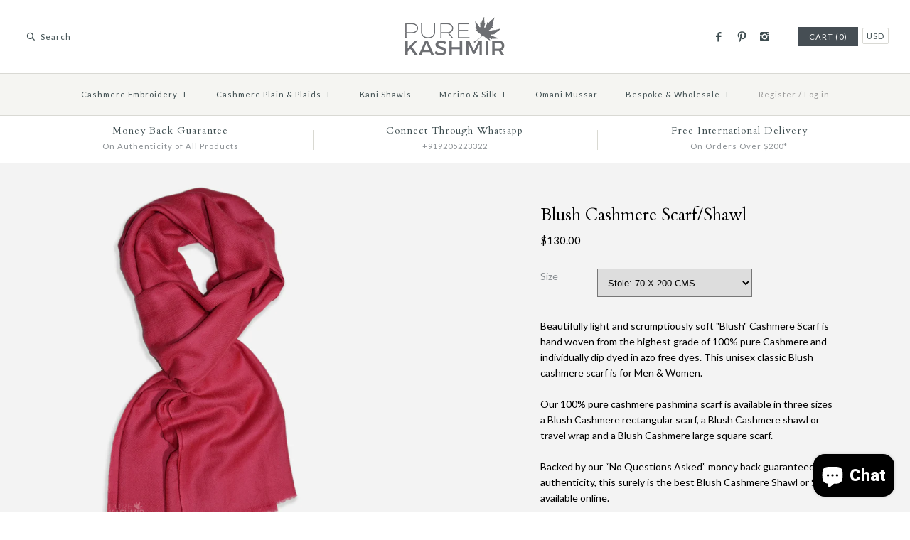

--- FILE ---
content_type: text/html; charset=utf-8
request_url: https://purekashmir.com/collections/cashmere-pashmina-scarf/products/blush-cashmere-scarf-shawl
body_size: 20643
content:
<!DOCTYPE html>
<html class="no-js">
<head>

  <script type="application/ld+json">
{
  "@context": "https://schema.org",
  "@type": "Organization",
  "name": "Pure Kashmir",
  "url": "https://purekashmir.com/",
  "logo": "https://purekashmir.com/cdn/shop/t/7/assets/logo.png",
  "description": "Pure Kashmir offers authentic handmade Cashmere Pashmina shawls, scarves, and wraps crafted by master artisans in Kashmir.",
  "contactPoint": [
    {
      "@type": "ContactPoint",
      "telephone": "+919205223322",
      "contactType": "customer service",
      "email": "contact@purekashmir.com"
    }
  ],
  "sameAs": [
    "https://facebook.com/purekashmironline",
    "https://instagram.com/purekashmironline",
    "https://pinterest.com/purekashmironline"
  ]
}
</script>


  <!-- Google Merchant Center Verification -->
 <meta name="google-site-verification" content="E3MHEYQCbbDbfdJK-OUe8AMPUgLkpqQoV8Yw0TyS5M4" />
 <meta name="google-site-verification" content="9A_8nCdRiEPXrC-09pcUjWSNgh73e23_d4xqfocXNyY" />

  <!-- Pinterest Verification-->
  <meta name="p:domain_verify" content="95d02409297e57af7423b81b08504738"/>
  <!-- Symmetry 2.0.9 -->
  <meta charset="UTF-8">
  <meta http-equiv="X-UA-Compatible" content="IE=edge,chrome=1">
  <meta name="viewport" content="width=device-width,initial-scale=1.0" />
  <!-- Chrome, Firefox OS and Opera -->
  <meta name="theme-color" content="#3b7ee6">
  <!-- Windows Phone --> 
  <meta name="msapplication-navbutton-color" content="#3b7ee6">
  <!-- iOS Safari -->
  <meta name="apple-mobile-web-app-status-bar-style" content="#3b7ee6">
  <title>
     Blush Cashmere Scarf/Shawl &ndash; purekashmir.com  
  </title> 
  
    <meta name="description" content="CERTIFIED BY CRAFTMARK made using 15th Century Hand loom this BLUSH CASHMERE SCARF is available in 3 SIZES. Express Shipping from Kashmir with MONEY BACK GUARANTEE ON AUTHENTICITY." />
  
  <link rel="canonical" href="https://purekashmir.com/products/blush-cashmere-scarf-shawl" />

  <link rel="shortcut icon" href="//purekashmir.com/cdn/shop/t/7/assets/fav.png?v=84937225028334625901513013836" type="image/png" />
  <link href="https://fonts.googleapis.com/css?family=Roboto:300,400,900" rel="stylesheet">
  <link href="https://fonts.googleapis.com/css?family=Montserrat:400,500,700|Playfair+Display:ital,wght@0,400;0,700;1,400;1,700&display=swap" rel="stylesheet">
  <link rel="alternate" href="https://purekashmir.com/" hreflang="en-us" />  
  
<meta property="og:site_name" content="purekashmir.com" />

    <meta property="og:image" content="http://purekashmir.com/cdn/shop/products/DSC_0343_42cc40f4-9e1e-4141-859d-cd12dd33bd47_1024x1024.jpg?v=1571438533" />
    <meta property="og:description" content="Beautifully light and scrumptiously soft &quot;Blush&quot; Cashmere Scarf is hand woven from the highest grade of 100% pure Cashmere and..." />
    <meta property="og:title" content="Blush Cashmere Scarf/Shawl - purekashmir.com" />
    <meta property="og:type" content="product" />
    <meta property="og:url" content="https://purekashmir.com/products/blush-cashmere-scarf-shawl" />
    <meta property="og:price:amount" content="130.00" />
    <meta property="og:price:currency" content="USD" />
    <meta property="og:availability" content="instock" />

  
 


<meta name="twitter:card" content="summary">

  <meta name="twitter:title" content="Blush Cashmere Scarf/Shawl">
  <meta name="twitter:description" content="Beautifully light and scrumptiously soft &quot;Blush&quot; Cashmere Scarf is hand woven from the highest grade of 100% pure Cashmere and individually dip dyed in azo free dyes. This unisex classic Blush cashmere scarf is for Men &amp;amp; Women. Our 100% pure cashmere pashmina scarf is available in three sizes a Blush Cashmere rectangular scarf, a Blush Cashmere shawl or travel wrap and a Blush Cashmere large square scarf. Backed by our “No Questions Asked” money back guaranteed on authenticity, this surely is the best Blush Cashmere Shawl or Scarf available online. Color Blush Type Cashmere Scarf Product CodePKTP130 Size   Stole: 70 X 200 CMS or 27 X 79 INCHES Shawl :100 X 200 CMS or 40 X 79 INCHES Square Scarf: 137 X 137 CMS or 54 X 54 INCHES Weight  Stole: 100 gms or 3.5 oz approx Shawl :180 gms or 6.5 oz Square Scarf:">
  <meta name="twitter:image" content="https://purekashmir.com/cdn/shop/products/DSC_0343_42cc40f4-9e1e-4141-859d-cd12dd33bd47_medium.jpg?v=1571438533">
  <meta name="twitter:image:width" content="240">
  <meta name="twitter:image:height" content="240">

  



<link href="//fonts.googleapis.com/css?family=Lato:400,700|Cardo:400,400italic,700|Cardo:400,400italic,700|Lato:400,700|Lato:400,700" rel="stylesheet" type="text/css">
  
  <link href="//purekashmir.com/cdn/shop/t/7/assets/styles.scss.css?v=109387997906053807041766541565" rel="stylesheet" type="text/css" media="all" />
  <link href="//purekashmir.com/cdn/shop/t/7/assets/custom.css?v=50020632950546236341767780006" rel="stylesheet" type="text/css" media="all" />
  
  <script src="//purekashmir.com/cdn/shopifycloud/storefront/assets/themes_support/option_selection-b017cd28.js" type="text/javascript"></script>
  <script src="//ajax.googleapis.com/ajax/libs/jquery/1.8/jquery.min.js" type="text/javascript"></script>
  <script src="//purekashmir.com/cdn/shopifycloud/storefront/assets/themes_support/api.jquery-7ab1a3a4.js" type="text/javascript"></script>
<script>
  Shopify.money_format = "\u003cspan class = money\u003e${{amount}}\u003c\/span\u003e";
  window.productJSON = [];
  document.documentElement.className = document.documentElement.className.replace('no-js', '');
</script>
    <script>window.performance && window.performance.mark && window.performance.mark('shopify.content_for_header.start');</script><meta name="google-site-verification" content="9A_8nCdRiEPXrC-09pcUjWSNgh73e23_d4xqfocXNyY">
<meta name="google-site-verification" content="LgnhdCExIiG8ppvsmbfnK21fnwAyjZX0u_l9GEy8FoA">
<meta id="shopify-digital-wallet" name="shopify-digital-wallet" content="/1750928/digital_wallets/dialog">
<meta name="shopify-checkout-api-token" content="868aa9697d41075bb85afe20ae6ed627">
<meta id="in-context-paypal-metadata" data-shop-id="1750928" data-venmo-supported="false" data-environment="production" data-locale="en_US" data-paypal-v4="true" data-currency="USD">
<link rel="alternate" type="application/json+oembed" href="https://purekashmir.com/products/blush-cashmere-scarf-shawl.oembed">
<script async="async" src="/checkouts/internal/preloads.js?locale=en-US"></script>
<script id="shopify-features" type="application/json">{"accessToken":"868aa9697d41075bb85afe20ae6ed627","betas":["rich-media-storefront-analytics"],"domain":"purekashmir.com","predictiveSearch":true,"shopId":1750928,"locale":"en"}</script>
<script>var Shopify = Shopify || {};
Shopify.shop = "purekashmir-com.myshopify.com";
Shopify.locale = "en";
Shopify.currency = {"active":"USD","rate":"1.0"};
Shopify.country = "US";
Shopify.theme = {"name":"Symmetry ORIGINAL 2021","id":163280583,"schema_name":null,"schema_version":null,"theme_store_id":568,"role":"main"};
Shopify.theme.handle = "null";
Shopify.theme.style = {"id":null,"handle":null};
Shopify.cdnHost = "purekashmir.com/cdn";
Shopify.routes = Shopify.routes || {};
Shopify.routes.root = "/";</script>
<script type="module">!function(o){(o.Shopify=o.Shopify||{}).modules=!0}(window);</script>
<script>!function(o){function n(){var o=[];function n(){o.push(Array.prototype.slice.apply(arguments))}return n.q=o,n}var t=o.Shopify=o.Shopify||{};t.loadFeatures=n(),t.autoloadFeatures=n()}(window);</script>
<script id="shop-js-analytics" type="application/json">{"pageType":"product"}</script>
<script defer="defer" async type="module" src="//purekashmir.com/cdn/shopifycloud/shop-js/modules/v2/client.init-shop-cart-sync_BT-GjEfc.en.esm.js"></script>
<script defer="defer" async type="module" src="//purekashmir.com/cdn/shopifycloud/shop-js/modules/v2/chunk.common_D58fp_Oc.esm.js"></script>
<script defer="defer" async type="module" src="//purekashmir.com/cdn/shopifycloud/shop-js/modules/v2/chunk.modal_xMitdFEc.esm.js"></script>
<script type="module">
  await import("//purekashmir.com/cdn/shopifycloud/shop-js/modules/v2/client.init-shop-cart-sync_BT-GjEfc.en.esm.js");
await import("//purekashmir.com/cdn/shopifycloud/shop-js/modules/v2/chunk.common_D58fp_Oc.esm.js");
await import("//purekashmir.com/cdn/shopifycloud/shop-js/modules/v2/chunk.modal_xMitdFEc.esm.js");

  window.Shopify.SignInWithShop?.initShopCartSync?.({"fedCMEnabled":true,"windoidEnabled":true});

</script>
<script>(function() {
  var isLoaded = false;
  function asyncLoad() {
    if (isLoaded) return;
    isLoaded = true;
    var urls = ["https:\/\/chimpstatic.com\/mcjs-connected\/js\/users\/d0d240c7b5937cbfb4005d6de\/f2c0a5830afef4897920ab44f.js?shop=purekashmir-com.myshopify.com","https:\/\/plugin.brevo.com\/integrations\/api\/automation\/script?user_connection_id=62e0c476aaae7124b74491ac\u0026ma-key=82lzxjw17x5xz20h0eymxt7k\u0026shop=purekashmir-com.myshopify.com","https:\/\/plugin.brevo.com\/integrations\/api\/sy\/cart_tracking\/script?user_connection_id=62e0c476aaae7124b74491ac\u0026ma-key=82lzxjw17x5xz20h0eymxt7k\u0026shop=purekashmir-com.myshopify.com"];
    for (var i = 0; i < urls.length; i++) {
      var s = document.createElement('script');
      s.type = 'text/javascript';
      s.async = true;
      s.src = urls[i];
      var x = document.getElementsByTagName('script')[0];
      x.parentNode.insertBefore(s, x);
    }
  };
  if(window.attachEvent) {
    window.attachEvent('onload', asyncLoad);
  } else {
    window.addEventListener('load', asyncLoad, false);
  }
})();</script>
<script id="__st">var __st={"a":1750928,"offset":-18000,"reqid":"1fe6144a-6e82-47dd-bea7-7e1ed767156a-1769422174","pageurl":"purekashmir.com\/collections\/cashmere-pashmina-scarf\/products\/blush-cashmere-scarf-shawl","u":"dd2a817ba1fb","p":"product","rtyp":"product","rid":16433414163};</script>
<script>window.ShopifyPaypalV4VisibilityTracking = true;</script>
<script id="captcha-bootstrap">!function(){'use strict';const t='contact',e='account',n='new_comment',o=[[t,t],['blogs',n],['comments',n],[t,'customer']],c=[[e,'customer_login'],[e,'guest_login'],[e,'recover_customer_password'],[e,'create_customer']],r=t=>t.map((([t,e])=>`form[action*='/${t}']:not([data-nocaptcha='true']) input[name='form_type'][value='${e}']`)).join(','),a=t=>()=>t?[...document.querySelectorAll(t)].map((t=>t.form)):[];function s(){const t=[...o],e=r(t);return a(e)}const i='password',u='form_key',d=['recaptcha-v3-token','g-recaptcha-response','h-captcha-response',i],f=()=>{try{return window.sessionStorage}catch{return}},m='__shopify_v',_=t=>t.elements[u];function p(t,e,n=!1){try{const o=window.sessionStorage,c=JSON.parse(o.getItem(e)),{data:r}=function(t){const{data:e,action:n}=t;return t[m]||n?{data:e,action:n}:{data:t,action:n}}(c);for(const[e,n]of Object.entries(r))t.elements[e]&&(t.elements[e].value=n);n&&o.removeItem(e)}catch(o){console.error('form repopulation failed',{error:o})}}const l='form_type',E='cptcha';function T(t){t.dataset[E]=!0}const w=window,h=w.document,L='Shopify',v='ce_forms',y='captcha';let A=!1;((t,e)=>{const n=(g='f06e6c50-85a8-45c8-87d0-21a2b65856fe',I='https://cdn.shopify.com/shopifycloud/storefront-forms-hcaptcha/ce_storefront_forms_captcha_hcaptcha.v1.5.2.iife.js',D={infoText:'Protected by hCaptcha',privacyText:'Privacy',termsText:'Terms'},(t,e,n)=>{const o=w[L][v],c=o.bindForm;if(c)return c(t,g,e,D).then(n);var r;o.q.push([[t,g,e,D],n]),r=I,A||(h.body.append(Object.assign(h.createElement('script'),{id:'captcha-provider',async:!0,src:r})),A=!0)});var g,I,D;w[L]=w[L]||{},w[L][v]=w[L][v]||{},w[L][v].q=[],w[L][y]=w[L][y]||{},w[L][y].protect=function(t,e){n(t,void 0,e),T(t)},Object.freeze(w[L][y]),function(t,e,n,w,h,L){const[v,y,A,g]=function(t,e,n){const i=e?o:[],u=t?c:[],d=[...i,...u],f=r(d),m=r(i),_=r(d.filter((([t,e])=>n.includes(e))));return[a(f),a(m),a(_),s()]}(w,h,L),I=t=>{const e=t.target;return e instanceof HTMLFormElement?e:e&&e.form},D=t=>v().includes(t);t.addEventListener('submit',(t=>{const e=I(t);if(!e)return;const n=D(e)&&!e.dataset.hcaptchaBound&&!e.dataset.recaptchaBound,o=_(e),c=g().includes(e)&&(!o||!o.value);(n||c)&&t.preventDefault(),c&&!n&&(function(t){try{if(!f())return;!function(t){const e=f();if(!e)return;const n=_(t);if(!n)return;const o=n.value;o&&e.removeItem(o)}(t);const e=Array.from(Array(32),(()=>Math.random().toString(36)[2])).join('');!function(t,e){_(t)||t.append(Object.assign(document.createElement('input'),{type:'hidden',name:u})),t.elements[u].value=e}(t,e),function(t,e){const n=f();if(!n)return;const o=[...t.querySelectorAll(`input[type='${i}']`)].map((({name:t})=>t)),c=[...d,...o],r={};for(const[a,s]of new FormData(t).entries())c.includes(a)||(r[a]=s);n.setItem(e,JSON.stringify({[m]:1,action:t.action,data:r}))}(t,e)}catch(e){console.error('failed to persist form',e)}}(e),e.submit())}));const S=(t,e)=>{t&&!t.dataset[E]&&(n(t,e.some((e=>e===t))),T(t))};for(const o of['focusin','change'])t.addEventListener(o,(t=>{const e=I(t);D(e)&&S(e,y())}));const B=e.get('form_key'),M=e.get(l),P=B&&M;t.addEventListener('DOMContentLoaded',(()=>{const t=y();if(P)for(const e of t)e.elements[l].value===M&&p(e,B);[...new Set([...A(),...v().filter((t=>'true'===t.dataset.shopifyCaptcha))])].forEach((e=>S(e,t)))}))}(h,new URLSearchParams(w.location.search),n,t,e,['guest_login'])})(!0,!0)}();</script>
<script integrity="sha256-4kQ18oKyAcykRKYeNunJcIwy7WH5gtpwJnB7kiuLZ1E=" data-source-attribution="shopify.loadfeatures" defer="defer" src="//purekashmir.com/cdn/shopifycloud/storefront/assets/storefront/load_feature-a0a9edcb.js" crossorigin="anonymous"></script>
<script data-source-attribution="shopify.dynamic_checkout.dynamic.init">var Shopify=Shopify||{};Shopify.PaymentButton=Shopify.PaymentButton||{isStorefrontPortableWallets:!0,init:function(){window.Shopify.PaymentButton.init=function(){};var t=document.createElement("script");t.src="https://purekashmir.com/cdn/shopifycloud/portable-wallets/latest/portable-wallets.en.js",t.type="module",document.head.appendChild(t)}};
</script>
<script data-source-attribution="shopify.dynamic_checkout.buyer_consent">
  function portableWalletsHideBuyerConsent(e){var t=document.getElementById("shopify-buyer-consent"),n=document.getElementById("shopify-subscription-policy-button");t&&n&&(t.classList.add("hidden"),t.setAttribute("aria-hidden","true"),n.removeEventListener("click",e))}function portableWalletsShowBuyerConsent(e){var t=document.getElementById("shopify-buyer-consent"),n=document.getElementById("shopify-subscription-policy-button");t&&n&&(t.classList.remove("hidden"),t.removeAttribute("aria-hidden"),n.addEventListener("click",e))}window.Shopify?.PaymentButton&&(window.Shopify.PaymentButton.hideBuyerConsent=portableWalletsHideBuyerConsent,window.Shopify.PaymentButton.showBuyerConsent=portableWalletsShowBuyerConsent);
</script>
<script data-source-attribution="shopify.dynamic_checkout.cart.bootstrap">document.addEventListener("DOMContentLoaded",(function(){function t(){return document.querySelector("shopify-accelerated-checkout-cart, shopify-accelerated-checkout")}if(t())Shopify.PaymentButton.init();else{new MutationObserver((function(e,n){t()&&(Shopify.PaymentButton.init(),n.disconnect())})).observe(document.body,{childList:!0,subtree:!0})}}));
</script>
<link id="shopify-accelerated-checkout-styles" rel="stylesheet" media="screen" href="https://purekashmir.com/cdn/shopifycloud/portable-wallets/latest/accelerated-checkout-backwards-compat.css" crossorigin="anonymous">
<style id="shopify-accelerated-checkout-cart">
        #shopify-buyer-consent {
  margin-top: 1em;
  display: inline-block;
  width: 100%;
}

#shopify-buyer-consent.hidden {
  display: none;
}

#shopify-subscription-policy-button {
  background: none;
  border: none;
  padding: 0;
  text-decoration: underline;
  font-size: inherit;
  cursor: pointer;
}

#shopify-subscription-policy-button::before {
  box-shadow: none;
}

      </style>

<script>window.performance && window.performance.mark && window.performance.mark('shopify.content_for_header.end');</script>
<script src="https://cdn.shopify.com/extensions/e8878072-2f6b-4e89-8082-94b04320908d/inbox-1254/assets/inbox-chat-loader.js" type="text/javascript" defer="defer"></script>
<link href="https://monorail-edge.shopifysvc.com" rel="dns-prefetch">
<script>(function(){if ("sendBeacon" in navigator && "performance" in window) {try {var session_token_from_headers = performance.getEntriesByType('navigation')[0].serverTiming.find(x => x.name == '_s').description;} catch {var session_token_from_headers = undefined;}var session_cookie_matches = document.cookie.match(/_shopify_s=([^;]*)/);var session_token_from_cookie = session_cookie_matches && session_cookie_matches.length === 2 ? session_cookie_matches[1] : "";var session_token = session_token_from_headers || session_token_from_cookie || "";function handle_abandonment_event(e) {var entries = performance.getEntries().filter(function(entry) {return /monorail-edge.shopifysvc.com/.test(entry.name);});if (!window.abandonment_tracked && entries.length === 0) {window.abandonment_tracked = true;var currentMs = Date.now();var navigation_start = performance.timing.navigationStart;var payload = {shop_id: 1750928,url: window.location.href,navigation_start,duration: currentMs - navigation_start,session_token,page_type: "product"};window.navigator.sendBeacon("https://monorail-edge.shopifysvc.com/v1/produce", JSON.stringify({schema_id: "online_store_buyer_site_abandonment/1.1",payload: payload,metadata: {event_created_at_ms: currentMs,event_sent_at_ms: currentMs}}));}}window.addEventListener('pagehide', handle_abandonment_event);}}());</script>
<script id="web-pixels-manager-setup">(function e(e,d,r,n,o){if(void 0===o&&(o={}),!Boolean(null===(a=null===(i=window.Shopify)||void 0===i?void 0:i.analytics)||void 0===a?void 0:a.replayQueue)){var i,a;window.Shopify=window.Shopify||{};var t=window.Shopify;t.analytics=t.analytics||{};var s=t.analytics;s.replayQueue=[],s.publish=function(e,d,r){return s.replayQueue.push([e,d,r]),!0};try{self.performance.mark("wpm:start")}catch(e){}var l=function(){var e={modern:/Edge?\/(1{2}[4-9]|1[2-9]\d|[2-9]\d{2}|\d{4,})\.\d+(\.\d+|)|Firefox\/(1{2}[4-9]|1[2-9]\d|[2-9]\d{2}|\d{4,})\.\d+(\.\d+|)|Chrom(ium|e)\/(9{2}|\d{3,})\.\d+(\.\d+|)|(Maci|X1{2}).+ Version\/(15\.\d+|(1[6-9]|[2-9]\d|\d{3,})\.\d+)([,.]\d+|)( \(\w+\)|)( Mobile\/\w+|) Safari\/|Chrome.+OPR\/(9{2}|\d{3,})\.\d+\.\d+|(CPU[ +]OS|iPhone[ +]OS|CPU[ +]iPhone|CPU IPhone OS|CPU iPad OS)[ +]+(15[._]\d+|(1[6-9]|[2-9]\d|\d{3,})[._]\d+)([._]\d+|)|Android:?[ /-](13[3-9]|1[4-9]\d|[2-9]\d{2}|\d{4,})(\.\d+|)(\.\d+|)|Android.+Firefox\/(13[5-9]|1[4-9]\d|[2-9]\d{2}|\d{4,})\.\d+(\.\d+|)|Android.+Chrom(ium|e)\/(13[3-9]|1[4-9]\d|[2-9]\d{2}|\d{4,})\.\d+(\.\d+|)|SamsungBrowser\/([2-9]\d|\d{3,})\.\d+/,legacy:/Edge?\/(1[6-9]|[2-9]\d|\d{3,})\.\d+(\.\d+|)|Firefox\/(5[4-9]|[6-9]\d|\d{3,})\.\d+(\.\d+|)|Chrom(ium|e)\/(5[1-9]|[6-9]\d|\d{3,})\.\d+(\.\d+|)([\d.]+$|.*Safari\/(?![\d.]+ Edge\/[\d.]+$))|(Maci|X1{2}).+ Version\/(10\.\d+|(1[1-9]|[2-9]\d|\d{3,})\.\d+)([,.]\d+|)( \(\w+\)|)( Mobile\/\w+|) Safari\/|Chrome.+OPR\/(3[89]|[4-9]\d|\d{3,})\.\d+\.\d+|(CPU[ +]OS|iPhone[ +]OS|CPU[ +]iPhone|CPU IPhone OS|CPU iPad OS)[ +]+(10[._]\d+|(1[1-9]|[2-9]\d|\d{3,})[._]\d+)([._]\d+|)|Android:?[ /-](13[3-9]|1[4-9]\d|[2-9]\d{2}|\d{4,})(\.\d+|)(\.\d+|)|Mobile Safari.+OPR\/([89]\d|\d{3,})\.\d+\.\d+|Android.+Firefox\/(13[5-9]|1[4-9]\d|[2-9]\d{2}|\d{4,})\.\d+(\.\d+|)|Android.+Chrom(ium|e)\/(13[3-9]|1[4-9]\d|[2-9]\d{2}|\d{4,})\.\d+(\.\d+|)|Android.+(UC? ?Browser|UCWEB|U3)[ /]?(15\.([5-9]|\d{2,})|(1[6-9]|[2-9]\d|\d{3,})\.\d+)\.\d+|SamsungBrowser\/(5\.\d+|([6-9]|\d{2,})\.\d+)|Android.+MQ{2}Browser\/(14(\.(9|\d{2,})|)|(1[5-9]|[2-9]\d|\d{3,})(\.\d+|))(\.\d+|)|K[Aa][Ii]OS\/(3\.\d+|([4-9]|\d{2,})\.\d+)(\.\d+|)/},d=e.modern,r=e.legacy,n=navigator.userAgent;return n.match(d)?"modern":n.match(r)?"legacy":"unknown"}(),u="modern"===l?"modern":"legacy",c=(null!=n?n:{modern:"",legacy:""})[u],f=function(e){return[e.baseUrl,"/wpm","/b",e.hashVersion,"modern"===e.buildTarget?"m":"l",".js"].join("")}({baseUrl:d,hashVersion:r,buildTarget:u}),m=function(e){var d=e.version,r=e.bundleTarget,n=e.surface,o=e.pageUrl,i=e.monorailEndpoint;return{emit:function(e){var a=e.status,t=e.errorMsg,s=(new Date).getTime(),l=JSON.stringify({metadata:{event_sent_at_ms:s},events:[{schema_id:"web_pixels_manager_load/3.1",payload:{version:d,bundle_target:r,page_url:o,status:a,surface:n,error_msg:t},metadata:{event_created_at_ms:s}}]});if(!i)return console&&console.warn&&console.warn("[Web Pixels Manager] No Monorail endpoint provided, skipping logging."),!1;try{return self.navigator.sendBeacon.bind(self.navigator)(i,l)}catch(e){}var u=new XMLHttpRequest;try{return u.open("POST",i,!0),u.setRequestHeader("Content-Type","text/plain"),u.send(l),!0}catch(e){return console&&console.warn&&console.warn("[Web Pixels Manager] Got an unhandled error while logging to Monorail."),!1}}}}({version:r,bundleTarget:l,surface:e.surface,pageUrl:self.location.href,monorailEndpoint:e.monorailEndpoint});try{o.browserTarget=l,function(e){var d=e.src,r=e.async,n=void 0===r||r,o=e.onload,i=e.onerror,a=e.sri,t=e.scriptDataAttributes,s=void 0===t?{}:t,l=document.createElement("script"),u=document.querySelector("head"),c=document.querySelector("body");if(l.async=n,l.src=d,a&&(l.integrity=a,l.crossOrigin="anonymous"),s)for(var f in s)if(Object.prototype.hasOwnProperty.call(s,f))try{l.dataset[f]=s[f]}catch(e){}if(o&&l.addEventListener("load",o),i&&l.addEventListener("error",i),u)u.appendChild(l);else{if(!c)throw new Error("Did not find a head or body element to append the script");c.appendChild(l)}}({src:f,async:!0,onload:function(){if(!function(){var e,d;return Boolean(null===(d=null===(e=window.Shopify)||void 0===e?void 0:e.analytics)||void 0===d?void 0:d.initialized)}()){var d=window.webPixelsManager.init(e)||void 0;if(d){var r=window.Shopify.analytics;r.replayQueue.forEach((function(e){var r=e[0],n=e[1],o=e[2];d.publishCustomEvent(r,n,o)})),r.replayQueue=[],r.publish=d.publishCustomEvent,r.visitor=d.visitor,r.initialized=!0}}},onerror:function(){return m.emit({status:"failed",errorMsg:"".concat(f," has failed to load")})},sri:function(e){var d=/^sha384-[A-Za-z0-9+/=]+$/;return"string"==typeof e&&d.test(e)}(c)?c:"",scriptDataAttributes:o}),m.emit({status:"loading"})}catch(e){m.emit({status:"failed",errorMsg:(null==e?void 0:e.message)||"Unknown error"})}}})({shopId: 1750928,storefrontBaseUrl: "https://purekashmir.com",extensionsBaseUrl: "https://extensions.shopifycdn.com/cdn/shopifycloud/web-pixels-manager",monorailEndpoint: "https://monorail-edge.shopifysvc.com/unstable/produce_batch",surface: "storefront-renderer",enabledBetaFlags: ["2dca8a86"],webPixelsConfigList: [{"id":"1884946675","configuration":"{\"config\":\"{\\\"google_tag_ids\\\":[\\\"G-24WG8P0ZWW\\\",\\\"GT-NGPXF39P\\\"],\\\"target_country\\\":\\\"US\\\",\\\"gtag_events\\\":[{\\\"type\\\":\\\"search\\\",\\\"action_label\\\":\\\"G-24WG8P0ZWW\\\"},{\\\"type\\\":\\\"begin_checkout\\\",\\\"action_label\\\":\\\"G-24WG8P0ZWW\\\"},{\\\"type\\\":\\\"view_item\\\",\\\"action_label\\\":[\\\"G-24WG8P0ZWW\\\",\\\"MC-40WRJPHXZB\\\"]},{\\\"type\\\":\\\"purchase\\\",\\\"action_label\\\":[\\\"G-24WG8P0ZWW\\\",\\\"MC-40WRJPHXZB\\\"]},{\\\"type\\\":\\\"page_view\\\",\\\"action_label\\\":[\\\"G-24WG8P0ZWW\\\",\\\"MC-40WRJPHXZB\\\"]},{\\\"type\\\":\\\"add_payment_info\\\",\\\"action_label\\\":\\\"G-24WG8P0ZWW\\\"},{\\\"type\\\":\\\"add_to_cart\\\",\\\"action_label\\\":\\\"G-24WG8P0ZWW\\\"}],\\\"enable_monitoring_mode\\\":false}\"}","eventPayloadVersion":"v1","runtimeContext":"OPEN","scriptVersion":"b2a88bafab3e21179ed38636efcd8a93","type":"APP","apiClientId":1780363,"privacyPurposes":[],"dataSharingAdjustments":{"protectedCustomerApprovalScopes":["read_customer_address","read_customer_email","read_customer_name","read_customer_personal_data","read_customer_phone"]}},{"id":"16449779","configuration":"{\"myshopifyDomain\":\"purekashmir-com.myshopify.com\"}","eventPayloadVersion":"v1","runtimeContext":"STRICT","scriptVersion":"23b97d18e2aa74363140dc29c9284e87","type":"APP","apiClientId":2775569,"privacyPurposes":["ANALYTICS","MARKETING","SALE_OF_DATA"],"dataSharingAdjustments":{"protectedCustomerApprovalScopes":["read_customer_address","read_customer_email","read_customer_name","read_customer_phone","read_customer_personal_data"]}},{"id":"61309171","eventPayloadVersion":"v1","runtimeContext":"LAX","scriptVersion":"1","type":"CUSTOM","privacyPurposes":["MARKETING"],"name":"Meta pixel (migrated)"},{"id":"80937203","eventPayloadVersion":"v1","runtimeContext":"LAX","scriptVersion":"1","type":"CUSTOM","privacyPurposes":["ANALYTICS"],"name":"Google Analytics tag (migrated)"},{"id":"shopify-app-pixel","configuration":"{}","eventPayloadVersion":"v1","runtimeContext":"STRICT","scriptVersion":"0450","apiClientId":"shopify-pixel","type":"APP","privacyPurposes":["ANALYTICS","MARKETING"]},{"id":"shopify-custom-pixel","eventPayloadVersion":"v1","runtimeContext":"LAX","scriptVersion":"0450","apiClientId":"shopify-pixel","type":"CUSTOM","privacyPurposes":["ANALYTICS","MARKETING"]}],isMerchantRequest: false,initData: {"shop":{"name":"purekashmir.com","paymentSettings":{"currencyCode":"USD"},"myshopifyDomain":"purekashmir-com.myshopify.com","countryCode":"IN","storefrontUrl":"https:\/\/purekashmir.com"},"customer":null,"cart":null,"checkout":null,"productVariants":[{"price":{"amount":130.0,"currencyCode":"USD"},"product":{"title":"Blush Cashmere Scarf\/Shawl","vendor":"purekashmir.com","id":"16433414163","untranslatedTitle":"Blush Cashmere Scarf\/Shawl","url":"\/products\/blush-cashmere-scarf-shawl","type":""},"id":"81515380755","image":{"src":"\/\/purekashmir.com\/cdn\/shop\/products\/DSC_0343_42cc40f4-9e1e-4141-859d-cd12dd33bd47.jpg?v=1571438533"},"sku":"","title":"Stole: 70 X 200 CMS","untranslatedTitle":"Stole: 70 X 200 CMS"},{"price":{"amount":190.0,"currencyCode":"USD"},"product":{"title":"Blush Cashmere Scarf\/Shawl","vendor":"purekashmir.com","id":"16433414163","untranslatedTitle":"Blush Cashmere Scarf\/Shawl","url":"\/products\/blush-cashmere-scarf-shawl","type":""},"id":"81515413523","image":{"src":"\/\/purekashmir.com\/cdn\/shop\/products\/DSC_0343_42cc40f4-9e1e-4141-859d-cd12dd33bd47.jpg?v=1571438533"},"sku":"","title":"Shawl :100 X 200 CMS","untranslatedTitle":"Shawl :100 X 200 CMS"},{"price":{"amount":180.0,"currencyCode":"USD"},"product":{"title":"Blush Cashmere Scarf\/Shawl","vendor":"purekashmir.com","id":"16433414163","untranslatedTitle":"Blush Cashmere Scarf\/Shawl","url":"\/products\/blush-cashmere-scarf-shawl","type":""},"id":"81515446291","image":{"src":"\/\/purekashmir.com\/cdn\/shop\/products\/DSC_0343_42cc40f4-9e1e-4141-859d-cd12dd33bd47.jpg?v=1571438533"},"sku":"","title":"Square Scarf: 137 X 137 CMS","untranslatedTitle":"Square Scarf: 137 X 137 CMS"}],"purchasingCompany":null},},"https://purekashmir.com/cdn","fcfee988w5aeb613cpc8e4bc33m6693e112",{"modern":"","legacy":""},{"shopId":"1750928","storefrontBaseUrl":"https:\/\/purekashmir.com","extensionBaseUrl":"https:\/\/extensions.shopifycdn.com\/cdn\/shopifycloud\/web-pixels-manager","surface":"storefront-renderer","enabledBetaFlags":"[\"2dca8a86\"]","isMerchantRequest":"false","hashVersion":"fcfee988w5aeb613cpc8e4bc33m6693e112","publish":"custom","events":"[[\"page_viewed\",{}],[\"product_viewed\",{\"productVariant\":{\"price\":{\"amount\":130.0,\"currencyCode\":\"USD\"},\"product\":{\"title\":\"Blush Cashmere Scarf\/Shawl\",\"vendor\":\"purekashmir.com\",\"id\":\"16433414163\",\"untranslatedTitle\":\"Blush Cashmere Scarf\/Shawl\",\"url\":\"\/products\/blush-cashmere-scarf-shawl\",\"type\":\"\"},\"id\":\"81515380755\",\"image\":{\"src\":\"\/\/purekashmir.com\/cdn\/shop\/products\/DSC_0343_42cc40f4-9e1e-4141-859d-cd12dd33bd47.jpg?v=1571438533\"},\"sku\":\"\",\"title\":\"Stole: 70 X 200 CMS\",\"untranslatedTitle\":\"Stole: 70 X 200 CMS\"}}]]"});</script><script>
  window.ShopifyAnalytics = window.ShopifyAnalytics || {};
  window.ShopifyAnalytics.meta = window.ShopifyAnalytics.meta || {};
  window.ShopifyAnalytics.meta.currency = 'USD';
  var meta = {"product":{"id":16433414163,"gid":"gid:\/\/shopify\/Product\/16433414163","vendor":"purekashmir.com","type":"","handle":"blush-cashmere-scarf-shawl","variants":[{"id":81515380755,"price":13000,"name":"Blush Cashmere Scarf\/Shawl - Stole: 70 X 200 CMS","public_title":"Stole: 70 X 200 CMS","sku":""},{"id":81515413523,"price":19000,"name":"Blush Cashmere Scarf\/Shawl - Shawl :100 X 200 CMS","public_title":"Shawl :100 X 200 CMS","sku":""},{"id":81515446291,"price":18000,"name":"Blush Cashmere Scarf\/Shawl - Square Scarf: 137 X 137 CMS","public_title":"Square Scarf: 137 X 137 CMS","sku":""}],"remote":false},"page":{"pageType":"product","resourceType":"product","resourceId":16433414163,"requestId":"1fe6144a-6e82-47dd-bea7-7e1ed767156a-1769422174"}};
  for (var attr in meta) {
    window.ShopifyAnalytics.meta[attr] = meta[attr];
  }
</script>
<script class="analytics">
  (function () {
    var customDocumentWrite = function(content) {
      var jquery = null;

      if (window.jQuery) {
        jquery = window.jQuery;
      } else if (window.Checkout && window.Checkout.$) {
        jquery = window.Checkout.$;
      }

      if (jquery) {
        jquery('body').append(content);
      }
    };

    var hasLoggedConversion = function(token) {
      if (token) {
        return document.cookie.indexOf('loggedConversion=' + token) !== -1;
      }
      return false;
    }

    var setCookieIfConversion = function(token) {
      if (token) {
        var twoMonthsFromNow = new Date(Date.now());
        twoMonthsFromNow.setMonth(twoMonthsFromNow.getMonth() + 2);

        document.cookie = 'loggedConversion=' + token + '; expires=' + twoMonthsFromNow;
      }
    }

    var trekkie = window.ShopifyAnalytics.lib = window.trekkie = window.trekkie || [];
    if (trekkie.integrations) {
      return;
    }
    trekkie.methods = [
      'identify',
      'page',
      'ready',
      'track',
      'trackForm',
      'trackLink'
    ];
    trekkie.factory = function(method) {
      return function() {
        var args = Array.prototype.slice.call(arguments);
        args.unshift(method);
        trekkie.push(args);
        return trekkie;
      };
    };
    for (var i = 0; i < trekkie.methods.length; i++) {
      var key = trekkie.methods[i];
      trekkie[key] = trekkie.factory(key);
    }
    trekkie.load = function(config) {
      trekkie.config = config || {};
      trekkie.config.initialDocumentCookie = document.cookie;
      var first = document.getElementsByTagName('script')[0];
      var script = document.createElement('script');
      script.type = 'text/javascript';
      script.onerror = function(e) {
        var scriptFallback = document.createElement('script');
        scriptFallback.type = 'text/javascript';
        scriptFallback.onerror = function(error) {
                var Monorail = {
      produce: function produce(monorailDomain, schemaId, payload) {
        var currentMs = new Date().getTime();
        var event = {
          schema_id: schemaId,
          payload: payload,
          metadata: {
            event_created_at_ms: currentMs,
            event_sent_at_ms: currentMs
          }
        };
        return Monorail.sendRequest("https://" + monorailDomain + "/v1/produce", JSON.stringify(event));
      },
      sendRequest: function sendRequest(endpointUrl, payload) {
        // Try the sendBeacon API
        if (window && window.navigator && typeof window.navigator.sendBeacon === 'function' && typeof window.Blob === 'function' && !Monorail.isIos12()) {
          var blobData = new window.Blob([payload], {
            type: 'text/plain'
          });

          if (window.navigator.sendBeacon(endpointUrl, blobData)) {
            return true;
          } // sendBeacon was not successful

        } // XHR beacon

        var xhr = new XMLHttpRequest();

        try {
          xhr.open('POST', endpointUrl);
          xhr.setRequestHeader('Content-Type', 'text/plain');
          xhr.send(payload);
        } catch (e) {
          console.log(e);
        }

        return false;
      },
      isIos12: function isIos12() {
        return window.navigator.userAgent.lastIndexOf('iPhone; CPU iPhone OS 12_') !== -1 || window.navigator.userAgent.lastIndexOf('iPad; CPU OS 12_') !== -1;
      }
    };
    Monorail.produce('monorail-edge.shopifysvc.com',
      'trekkie_storefront_load_errors/1.1',
      {shop_id: 1750928,
      theme_id: 163280583,
      app_name: "storefront",
      context_url: window.location.href,
      source_url: "//purekashmir.com/cdn/s/trekkie.storefront.8d95595f799fbf7e1d32231b9a28fd43b70c67d3.min.js"});

        };
        scriptFallback.async = true;
        scriptFallback.src = '//purekashmir.com/cdn/s/trekkie.storefront.8d95595f799fbf7e1d32231b9a28fd43b70c67d3.min.js';
        first.parentNode.insertBefore(scriptFallback, first);
      };
      script.async = true;
      script.src = '//purekashmir.com/cdn/s/trekkie.storefront.8d95595f799fbf7e1d32231b9a28fd43b70c67d3.min.js';
      first.parentNode.insertBefore(script, first);
    };
    trekkie.load(
      {"Trekkie":{"appName":"storefront","development":false,"defaultAttributes":{"shopId":1750928,"isMerchantRequest":null,"themeId":163280583,"themeCityHash":"12252760321084719198","contentLanguage":"en","currency":"USD","eventMetadataId":"d197ed96-1f3c-4931-b6ae-a534acee37ad"},"isServerSideCookieWritingEnabled":true,"monorailRegion":"shop_domain","enabledBetaFlags":["65f19447"]},"Session Attribution":{},"S2S":{"facebookCapiEnabled":false,"source":"trekkie-storefront-renderer","apiClientId":580111}}
    );

    var loaded = false;
    trekkie.ready(function() {
      if (loaded) return;
      loaded = true;

      window.ShopifyAnalytics.lib = window.trekkie;

      var originalDocumentWrite = document.write;
      document.write = customDocumentWrite;
      try { window.ShopifyAnalytics.merchantGoogleAnalytics.call(this); } catch(error) {};
      document.write = originalDocumentWrite;

      window.ShopifyAnalytics.lib.page(null,{"pageType":"product","resourceType":"product","resourceId":16433414163,"requestId":"1fe6144a-6e82-47dd-bea7-7e1ed767156a-1769422174","shopifyEmitted":true});

      var match = window.location.pathname.match(/checkouts\/(.+)\/(thank_you|post_purchase)/)
      var token = match? match[1]: undefined;
      if (!hasLoggedConversion(token)) {
        setCookieIfConversion(token);
        window.ShopifyAnalytics.lib.track("Viewed Product",{"currency":"USD","variantId":81515380755,"productId":16433414163,"productGid":"gid:\/\/shopify\/Product\/16433414163","name":"Blush Cashmere Scarf\/Shawl - Stole: 70 X 200 CMS","price":"130.00","sku":"","brand":"purekashmir.com","variant":"Stole: 70 X 200 CMS","category":"","nonInteraction":true,"remote":false},undefined,undefined,{"shopifyEmitted":true});
      window.ShopifyAnalytics.lib.track("monorail:\/\/trekkie_storefront_viewed_product\/1.1",{"currency":"USD","variantId":81515380755,"productId":16433414163,"productGid":"gid:\/\/shopify\/Product\/16433414163","name":"Blush Cashmere Scarf\/Shawl - Stole: 70 X 200 CMS","price":"130.00","sku":"","brand":"purekashmir.com","variant":"Stole: 70 X 200 CMS","category":"","nonInteraction":true,"remote":false,"referer":"https:\/\/purekashmir.com\/collections\/cashmere-pashmina-scarf\/products\/blush-cashmere-scarf-shawl"});
      }
    });


        var eventsListenerScript = document.createElement('script');
        eventsListenerScript.async = true;
        eventsListenerScript.src = "//purekashmir.com/cdn/shopifycloud/storefront/assets/shop_events_listener-3da45d37.js";
        document.getElementsByTagName('head')[0].appendChild(eventsListenerScript);

})();</script>
  <script>
  if (!window.ga || (window.ga && typeof window.ga !== 'function')) {
    window.ga = function ga() {
      (window.ga.q = window.ga.q || []).push(arguments);
      if (window.Shopify && window.Shopify.analytics && typeof window.Shopify.analytics.publish === 'function') {
        window.Shopify.analytics.publish("ga_stub_called", {}, {sendTo: "google_osp_migration"});
      }
      console.error("Shopify's Google Analytics stub called with:", Array.from(arguments), "\nSee https://help.shopify.com/manual/promoting-marketing/pixels/pixel-migration#google for more information.");
    };
    if (window.Shopify && window.Shopify.analytics && typeof window.Shopify.analytics.publish === 'function') {
      window.Shopify.analytics.publish("ga_stub_initialized", {}, {sendTo: "google_osp_migration"});
    }
  }
</script>
<script
  defer
  src="https://purekashmir.com/cdn/shopifycloud/perf-kit/shopify-perf-kit-3.0.4.min.js"
  data-application="storefront-renderer"
  data-shop-id="1750928"
  data-render-region="gcp-us-east1"
  data-page-type="product"
  data-theme-instance-id="163280583"
  data-theme-name=""
  data-theme-version=""
  data-monorail-region="shop_domain"
  data-resource-timing-sampling-rate="10"
  data-shs="true"
  data-shs-beacon="true"
  data-shs-export-with-fetch="true"
  data-shs-logs-sample-rate="1"
  data-shs-beacon-endpoint="https://purekashmir.com/api/collect"
></script>
</head>
<body class="template-product">
  <div id="pageheader">
    
    <div id="mobile-header" class="cf">
      <button class="notabutton mobile-nav-toggle"><span></span><span></span><span></span></button>
      
    <div class="logo">
      <a href="/" title="purekashmir.com">
        
        <img class="logoimage" src="//purekashmir.com/cdn/shop/t/7/assets/logo.png?v=134162065220945042001555146699" alt="purekashmir.com" />
        
      </a>
    </div><!-- /#logo -->
    
      <a href="/cart" class="cart-count button">
        <i class="icon-cart"></i> (0)
      </a>
    </div>
        <div class="logo-area logo-pos- cf">  
          <div class="container">
    <div class="logo">
      <a href="/" title="purekashmir.com">
        
        <img class="logoimage" src="//purekashmir.com/cdn/shop/t/7/assets/logo.png?v=134162065220945042001555146699" alt="purekashmir.com" />
        
      </a>
    </div><!-- /#logo -->
    </div>
          <div class="util-area">
            <div class="search-box elegant-input">
              
              <form class="search-form" action="/search" method="get">
                <i class="icon-mag"></i>
                <input type="text" name="q" placeholder="Search"/>
                <input type="submit" value="&rarr;" />
              </form>
            </div>
            <div class="utils">
              
              <div class="social-links">
  
  
  <ul>
    
    
    
    <li class="facebook"><a href="https://facebook.com/purekashmironline" target="_blank" title="Facebook"><i class="icon-facebook"><span>Facebook</span></i></a></li>
    
    
    
    
    
    
    
    <li class="pinterest"><a href="https://pinterest.com/purekashmironline" target="_blank" title="Pinterest"><i class="icon-pinterest"><span>Pinterest</span></i></a></li>
    
    
    
    
    
    
    
    <li class="instagram"><a href="https://instagram.com/purekashmironline" target="_blank" title="Instagram"><i class="icon-instagram"><span>Instagram</span></i></a></li>
    
    
    
    
    
    
    
    
    
    
    
    
    
    
    
    
    
  </ul>
</div>

              
              <div class="cart-summary">
                <a href="/cart" class="cart-count button">
                  Cart (0)
                </a>
                
<div class="switcher">
  <span class="selected-currency">
    USD
  </span>
  <div class="switcher-drop">
    <div class="inner">
      <label for="currencies">Pick a currency </label>
      <select id="currencies" name="currencies">
        
        
        <option value="USD" selected="selected">USD</option>
        
        
        <option value="CAD">CAD</option>
        
        
        
        
        
        <option value="GBP">GBP</option>
        
        
        
        <option value="INR">INR</option>
        
        
        
        <option value="EUR">EUR</option>
        
        
        
        <option value="AUD">AUD</option>
        
        
        
        <option value="NZD">NZD</option>
        
        
      </select>
    </div>
  </div>
</div>

              </div>
            </div><!-- /.utils -->
          </div><!-- /.util-area -->
          
        </div><!-- /.logo-area -->
    </div><!-- /#pageheader -->
    
    <div id="main-nav" class="nav-row">
      <div class="mobile-features">
        <form class="mobile-search" action="/search" method="get">
          <i></i>
          <input type="text" name="q" placeholder="Search"/>
          <button type="submit" class="notabutton"><i class="icon-mag"></i></button>
        </form>
      </div>
      <div class="multi-level-nav">
  <div class="tier-1">
    






<ul data-menu-handle="main-menu">

    <li>
        <a href="/collections/cashmere-embroidery">Cashmere Embroidery</a>
        
        
        
        
        






<ul data-menu-handle="cashmere-embroidery">

    <li>
        <a href="/collections/pashmina-embroidery-shawls">Border Embroidery</a>
        
        
        
        
        





  
  
  
  


    </li>

    <li>
        <a href="/collections/jali-embroidery-1">Jali Embroidery</a>
        
        
        
        
        





  
  
  
  


    </li>

    <li>
        <a href="/collections/jamawar-embroidery">Jamawar Embroidery</a>
        
        
        
        
        





  
  
  
  


    </li>

    <li>
        <a href="/collections/oversized">Oversized</a>
        
        
        
        
        





  
  
  
  


    </li>

    <li>
        <a href="/collections/tilla">Tilla</a>
        
        
        
        
        





  
  
  
  


    </li>

    <li>
        <a href="/collections/travel-wrap">Cashmere Travel Wraps</a>
        
        
        
        
        





  
  
  
  


    </li>

</ul>


    </li>

    <li>
        <a href="/collections/timeless">Cashmere Plain & Plaids</a>
        
        
        
        
        






<ul data-menu-handle="cashmere-plain-plaids">

    <li class="active">
        <a href="/collections/cashmere-pashmina-scarf">Solid Color</a>
        
        
        
        
        





  
  
  
  


    </li>

    <li>
        <a href="/collections/checks-and-stripes">Checks and Stripes</a>
        
        
        
        
        





  
  
  
  


    </li>

    <li>
        <a href="/collections/reversible-cashmere">Reversible</a>
        
        
        
        
        





  
  
  
  


    </li>

</ul>


    </li>

    <li>
        <a href="/collections/kani-pashmina-shawl">Kani Shawls</a>
        
        
        
        
        





  
  
  
  


    </li>

    <li>
        <a href="#">Merino & Silk</a>
        
        
        
        
        






<ul data-menu-handle="merino-silk">

    <li>
        <a href="/collections/merino-sozni-embroidery-stoles">Merino Sozni Embroidery</a>
        
        
        
        
        





  
  
  
  


    </li>

    <li>
        <a href="/collections/plaid">Plaid</a>
        
        
        
        
        





  
  
  
  


    </li>

</ul>


    </li>

    <li>
        <a href="/collections/mussar">Omani Mussar</a>
        
        
        
        
        





  
  
  
  


    </li>

    <li>
        <a href="/pages/bespoke-design">Bespoke & Wholesale</a>
        
        
        
        
        






<ul data-menu-handle="bespoke-wholesale">

    <li>
        <a href="/pages/bespoke-design">Bespoke design</a>
        
        
        
        
        





  
  
  
  


    </li>

    <li>
        <a href="/pages/kashmir-wholesale">Wholesale</a>
        
        
        
        
        





  
  
  
  


    </li>

</ul>


    </li>

</ul>



    
  	<div class="mobile-social"><div class="social-links">
  
  
  <ul>
    
    
    
    <li class="facebook"><a href="https://facebook.com/purekashmironline" target="_blank" title="Facebook"><i class="icon-facebook"><span>Facebook</span></i></a></li>
    
    
    
    
    
    
    
    <li class="pinterest"><a href="https://pinterest.com/purekashmironline" target="_blank" title="Pinterest"><i class="icon-pinterest"><span>Pinterest</span></i></a></li>
    
    
    
    
    
    
    
    <li class="instagram"><a href="https://instagram.com/purekashmironline" target="_blank" title="Instagram"><i class="icon-instagram"><span>Instagram</span></i></a></li>
    
    
    
    
    
    
    
    
    
    
    
    
    
    
    
    
    
  </ul>
</div>
</div>
    
        <ul>
            <li class="account-links">
                
                    
                        <span class="register"><a href="/account/register" id="customer_register_link">Register</a></span> <span class="slash">/</span>
                    
                    <span class="login"><a href="/account/login" id="customer_login_link">Log in</a></span>
                
            </li>
        </ul>
    
    
    
  </div>
</div>
      <div class="mobile-currency-switcher">
<div class="switcher">
  <span class="selected-currency">
    USD
  </span>
  <div class="switcher-drop">
    <div class="inner">
      <label for="currencies">Pick a currency </label>
      <select id="currencies" name="currencies">
        
        
        <option value="USD" selected="selected">USD</option>
        
        
        <option value="CAD">CAD</option>
        
        
        
        
        
        <option value="GBP">GBP</option>
        
        
        
        <option value="INR">INR</option>
        
        
        
        <option value="EUR">EUR</option>
        
        
        
        <option value="AUD">AUD</option>
        
        
        
        <option value="NZD">NZD</option>
        
        
      </select>
    </div>
  </div>
</div>
</div>
    </div><!-- /#main-nav -->
    <div id="content">
      
        
        
        
        <div id="store-messages" class="messages-3">
          <div class="container cf">
            
            
            
            
            <div class="message message-1">
              <a href="https://www.purekashmir.com/pages/about-us">
              
              <h6 class="title">Money Back Guarantee</h6>
              <span class="tagline">On Authenticity of All Products</span>
              
              </a>
              
            </div>
            
            <div class="message message-2">
              <a href="https://wa.me/919205223322">
              
              <h6 class="title">Connect Through Whatsapp</h6>
              <span class="tagline">+919205223322</span>
              
              </a>
              <div class="fluff"></div>
            </div>
            
            <div class="message message-3">
              <a href="https://www.purekashmir.com/pages/delivery-and-returns">
              
              <h6 class="title">Free International Delivery</h6>
              <span class="tagline">On Orders Over $200*</span>
              
              </a>
              <div class="fluff"></div>
            </div>
            
          </div>
        </div><!-- /#store-messages -->
        
      
      
      <div id="store-messages-mobile">
        <div class="container">Free International Delivery <br>On Orders Over $200*</div>
      </div>
      
      
      
        <div itemscope itemtype="http://schema.org/Product">
  <meta itemprop="name" content="Blush Cashmere Scarf/Shawl" />
  <meta itemprop="url" content="https://purekashmir.com/products/blush-cashmere-scarf-shawl" />
  <meta itemprop="image" content="http://purekashmir.com/cdn/shop/products/DSC_0343_42cc40f4-9e1e-4141-859d-cd12dd33bd47_grande.jpg?v=1571438533" />
  
  <div itemprop="offers" itemscope itemtype="http://schema.org/Offer">
    <meta itemprop="price" content="130.00" />
    <meta itemprop="priceCurrency" content="USD" />
    
    <link itemprop="availability" href="http://schema.org/InStock" />
      
  </div>
  
  <div itemprop="offers" itemscope itemtype="http://schema.org/Offer">
    <meta itemprop="price" content="190.00" />
    <meta itemprop="priceCurrency" content="USD" />
    
    <link itemprop="availability" href="http://schema.org/InStock" />
      
  </div>
  
  <div itemprop="offers" itemscope itemtype="http://schema.org/Offer">
    <meta itemprop="price" content="180.00" />
    <meta itemprop="priceCurrency" content="USD" />
    
    <link itemprop="availability" href="http://schema.org/InStock" />
      
  </div>
  
    
  
  
<div class="bg-top" style="position:absolute; background-color:#f3f3f3; height:670px; width:100%; max-height:670px;">

</div>
  

  
  <div id="main-product-detail" class="product-detail spaced-row container cf">
    
    

    <div class="gallery layout-column-half-left  has-thumbnails">
      <div class="main-image">
        
        
 <div class="process_bg top-bg" style="background-image: url(//purekashmir.com/cdn/shop/products/DSC_0343_42cc40f4-9e1e-4141-859d-cd12dd33bd47_800x800.jpg?v=1571438533);"></div>
        <a class="shows-lightbox" href="//purekashmir.com/cdn/shop/products/DSC_0343_42cc40f4-9e1e-4141-859d-cd12dd33bd47.jpg?v=1571438533" title="Beautifully light and scrumptiously soft &quot;Blush&quot; Cashmere Scarf is hand woven from the highest grade of 100% pure Cashmere from Kashmir.">
          <img class="process-main-img" src="//purekashmir.com/cdn/shop/products/DSC_0343_42cc40f4-9e1e-4141-859d-cd12dd33bd47_800x800.jpg?v=1571438533" alt="Beautifully light and scrumptiously soft &quot;Blush&quot; Cashmere Scarf is hand woven from the highest grade of 100% pure Cashmere from Kashmir."/>
        </a>
      </div>

     
      <div class="thumbnails" style="display:none;">
        
        <a  class="active"  title="Beautifully light and scrumptiously soft &quot;Blush&quot; Cashmere Scarf is hand woven from the highest grade of 100% pure Cashmere from Kashmir." href="//purekashmir.com/cdn/shop/products/DSC_0343_42cc40f4-9e1e-4141-859d-cd12dd33bd47_800x800.jpg?v=1571438533" data-full-size-url="//purekashmir.com/cdn/shop/products/DSC_0343_42cc40f4-9e1e-4141-859d-cd12dd33bd47.jpg?v=1571438533">
          <img src="//purekashmir.com/cdn/shop/products/DSC_0343_42cc40f4-9e1e-4141-859d-cd12dd33bd47_compact.jpg?v=1571438533" alt="Beautifully light and scrumptiously soft &quot;Blush&quot; Cashmere Scarf is hand woven from the highest grade of 100% pure Cashmere from Kashmir."/>
        </a>
        
        <a  title="Beautifully light and scrumptiously soft &quot;Blush&quot; Cashmere Scarf is hand woven from the highest grade of 100% pure Cashmere from Kashmir." href="//purekashmir.com/cdn/shop/products/19_800x800.jpg?v=1571438533" data-full-size-url="//purekashmir.com/cdn/shop/products/19.jpg?v=1571438533">
          <img src="//purekashmir.com/cdn/shop/products/19_compact.jpg?v=1571438533" alt="Beautifully light and scrumptiously soft &quot;Blush&quot; Cashmere Scarf is hand woven from the highest grade of 100% pure Cashmere from Kashmir."/>
        </a>
        
        <a  title="Beautifully light and scrumptiously soft &quot;Blush&quot; Cashmere Scarf is hand woven from the highest grade of 100% pure Cashmere from Kashmir." href="//purekashmir.com/cdn/shop/products/blush_800x800.jpg?v=1571438533" data-full-size-url="//purekashmir.com/cdn/shop/products/blush.jpg?v=1571438533">
          <img src="//purekashmir.com/cdn/shop/products/blush_compact.jpg?v=1571438533" alt="Beautifully light and scrumptiously soft &quot;Blush&quot; Cashmere Scarf is hand woven from the highest grade of 100% pure Cashmere from Kashmir."/>
        </a>
        
        <a  title="Blush Cashmere Scarf" href="//purekashmir.com/cdn/shop/products/DSC_0123_1efb0bc6-4065-4910-bcd6-da794d240b88_800x800.jpg?v=1571438533" data-full-size-url="//purekashmir.com/cdn/shop/products/DSC_0123_1efb0bc6-4065-4910-bcd6-da794d240b88.jpg?v=1571438533">
          <img src="//purekashmir.com/cdn/shop/products/DSC_0123_1efb0bc6-4065-4910-bcd6-da794d240b88_compact.jpg?v=1571438533" alt="Blush Cashmere Scarf"/>
        </a>
        
      </div>
      

      <div class="mobile-slideshow">
        <div class="slideshow" data-slick='{"adaptiveHeight":true}'>
          
          <div class="slide"><img src="//purekashmir.com/cdn/shop/products/DSC_0343_42cc40f4-9e1e-4141-859d-cd12dd33bd47_1024x1024.jpg?v=1571438533" alt="Beautifully light and scrumptiously soft &quot;Blush&quot; Cashmere Scarf is hand woven from the highest grade of 100% pure Cashmere from Kashmir." /></div>
          
          
          
          
          <div class="slide"><img data-lazy="//purekashmir.com/cdn/shop/products/19_1024x1024.jpg?v=1571438533" alt="Beautifully light and scrumptiously soft &quot;Blush&quot; Cashmere Scarf is hand woven from the highest grade of 100% pure Cashmere from Kashmir." /></div>
          
          
          
          <div class="slide"><img data-lazy="//purekashmir.com/cdn/shop/products/blush_1024x1024.jpg?v=1571438533" alt="Beautifully light and scrumptiously soft &quot;Blush&quot; Cashmere Scarf is hand woven from the highest grade of 100% pure Cashmere from Kashmir." /></div>
          
          
          
          <div class="slide"><img data-lazy="//purekashmir.com/cdn/shop/products/DSC_0123_1efb0bc6-4065-4910-bcd6-da794d240b88_1024x1024.jpg?v=1571438533" alt="Blush Cashmere Scarf" /></div>
          
          
        </div>
      </div>
    </div>

    <div class="detail layout-column-half-right new-pt">
      



    
        
    



      <h1 class="title">Blush Cashmere Scarf/Shawl</h1>

      
      <h2 class="h4-style price">
        
        <span class = money>$130.00</span> 
      </h2>


      


      <div class="product-form section new-pt-cart-button">
        
        <form class="form" action="/cart/add" method="post" enctype="multipart/form-data" data-product-id="16433414163">
          <div class="input-row faqpage">
            
            
            <div class="inline-option ">
            
                <label for="product-select">Size</label>
              

              <select id="product-select-16433414163" name="id">
                
            <option value="81515380755"  selected="selected" data-sku="">Stole: 70 X 200 CMS</option>
                
                
            <option value="81515413523"  data-sku="">Shawl :100 X 200 CMS</option>
                
                
            <option value="81515446291"  data-sku="">Square Scarf: 137 X 137 CMS</option>
                
                
              </select>
  

              
            </div>
            
            
          </div>
          
   <div class="top-description user-content side-desc lightboximages"><div class="upper" style="color: #000;">
<p><span>Beautifully light and scrumptiously soft "Blush" Cashmere Scarf is hand woven from the highest grade of 100% pure Cashmere and individually dip dyed in azo free dyes. This unisex classic Blush cashmere scarf is for Men &amp; Women. </span><br><br><span>Our 100% pure cashmere pashmina scarf is available in three sizes a Blush Cashmere rectangular scarf, a Blush Cashmere shawl or travel wrap and a Blush Cashmere large square scarf. </span><br><br><span>Backed by our “No Questions Asked” money back guaranteed on authenticity, this surely is the best Blush Cashmere Shawl or Scarf available online.</span></p>
</div>
<div class="lower">
<div class="detail-top-half">
<h4>Color</h4>
<h3>Blush</h3>
<h4>Type</h4>
<h3>Cashmere Scarf</h3>
<h77>Product Code</h77><br>PKTP130<br> <br><h77>Size  </h77> <br>Stole: 70 X 200 CMS or 27 X 79 INCHES <br>Shawl :100 X 200 CMS or 40 X 79 INCHES <br>Square Scarf: 137 X 137 CMS or 54 X 54 INCHES <br><br><h77> Weight </h77> <br>Stole: 100 gms or 3.5 oz approx <br>Shawl :180 gms or 6.5 oz <br>Square Scarf: 180 gms or 6.5 oz<br><br> <h77> Process</h77> <br>Hand Loom, Made in Kashmir, India <br> Time taken to Weave: 4 to 7 days<br> <br> <h77>Composition</h77> <br>100% Kashmir Pashmina Cashmere * <br><br> <h77>Note</h77> <br> This product it handmade and slight variations in its fabrication make the piece authentic and truly beautiful. Please note the actual fabric colors may vary due to differences in monitor color depth and make. The color shown is as close as possible to the actual colors of the shawls.<br><br> <i>*Verified by independent textile testing labs across the globe.</i>
</div>
<div class="detail-top-half">
<h77>Delivery</h77> <br>Ships within 24 hours from placement of order <br> International Delivery Time: 5 to 10 working days.<br> Delivery Within India: 2 to 5 working days <br><br><h77>Product Origin</h77> <br> Ships from Kashmir, India<br> <br><h77>Returns</h77> <br> All our products go through rigorous quality checks before dispatching. However, in some case we may miss out on some minor manufacturing defect. In such case we offer 100% refund to you. Please see T&amp;C for further details. <br><br> <h77> Dry Clean Only</h77> <br>This product is made of natural fibers and utmost care should be taken while washing and ironing it. Fold your scarf into small squares and stack them in a drawer or hang them neatly on a hanger.</div>
<div class="detail-top-half detail-img"><img src="https://cdn.shopify.com/s/files/1/0175/0928/files/goat_and_weaving.jpg?9516341923556561400"></div>
</div></div>
          <div class="input-row quantity-submit-row">
            <input id="quantity" class="select-on-focus input-top" name="quantity" value="1" size="2" />
            <input type="submit" value="Add to Cart" />
          </div>
        </form>
        
      </div>


      

      
      <!-- Underneath the description -->

      

      <div class="desktop-only">
        <div class="sharing">
  
  <span class="label">Share</span>
  
  
  

  
  
  <ul class="plain inline">

    <li class="facebook"><a title="Share on Facebook" target="_blank" href="https://www.facebook.com/sharer/sharer.php?u=https://purekashmir.com/products/blush-cashmere-scarf-shawl"><i class="icon-facebook"></i></a></li>

    <li class="twitter"><a title="Share on Twitter" target="_blank" href="https://twitter.com/intent/tweet?text=Check%20out%20Blush%20Cashmere%20Scarf/Shawl: https://purekashmir.com/products/blush-cashmere-scarf-shawl"><i class="icon-twitter"></i></a></li>

    
    <li class="pinterest"><a title="Pin the main image" target="_blank" href="//pinterest.com/pin/create/button/?url=https://purekashmir.com/products/blush-cashmere-scarf-shawl&amp;media=http://purekashmir.com/cdn/shop/products/DSC_0343_42cc40f4-9e1e-4141-859d-cd12dd33bd47.jpg?v=1571438533&amp;description=Blush%20Cashmere%20Scarf/Shawl"><i class="icon-pinterest"></i></a></li>
    

    <li class="google"><a title="Share on Google+" target="_blank" href="https://plus.google.com/share?url=https://purekashmir.com/products/blush-cashmere-scarf-shawl"><i class="icon-googleplus"></i></a></li>

    <li class="email"><a title="Share using email" href="mailto:?subject=Check%20out%20Blush%20Cashmere%20Scarf/Shawl&amp;body=Check%20out%20Blush%20Cashmere%20Scarf/Shawl:%0D%0A%0D%0Ahttps://purekashmir.com/products/blush-cashmere-scarf-shawl"><i class="icon-mail"></i></a></li>

  </ul>
</div>
      </div>
    </div>

    
    <div class="detail-container">
    <div class=" des-left description user-content below-desc lightboximages padded-row-top " ><div class="upper" style="color: #000;">
<p><span>Beautifully light and scrumptiously soft "Blush" Cashmere Scarf is hand woven from the highest grade of 100% pure Cashmere and individually dip dyed in azo free dyes. This unisex classic Blush cashmere scarf is for Men &amp; Women. </span><br><br><span>Our 100% pure cashmere pashmina scarf is available in three sizes a Blush Cashmere rectangular scarf, a Blush Cashmere shawl or travel wrap and a Blush Cashmere large square scarf. </span><br><br><span>Backed by our “No Questions Asked” money back guaranteed on authenticity, this surely is the best Blush Cashmere Shawl or Scarf available online.</span></p>
</div>
<div class="lower">
<div class="detail-top-half">
<h4>Color</h4>
<h3>Blush</h3>
<h4>Type</h4>
<h3>Cashmere Scarf</h3>
<h77>Product Code</h77><br>PKTP130<br> <br><h77>Size  </h77> <br>Stole: 70 X 200 CMS or 27 X 79 INCHES <br>Shawl :100 X 200 CMS or 40 X 79 INCHES <br>Square Scarf: 137 X 137 CMS or 54 X 54 INCHES <br><br><h77> Weight </h77> <br>Stole: 100 gms or 3.5 oz approx <br>Shawl :180 gms or 6.5 oz <br>Square Scarf: 180 gms or 6.5 oz<br><br> <h77> Process</h77> <br>Hand Loom, Made in Kashmir, India <br> Time taken to Weave: 4 to 7 days<br> <br> <h77>Composition</h77> <br>100% Kashmir Pashmina Cashmere * <br><br> <h77>Note</h77> <br> This product it handmade and slight variations in its fabrication make the piece authentic and truly beautiful. Please note the actual fabric colors may vary due to differences in monitor color depth and make. The color shown is as close as possible to the actual colors of the shawls.<br><br> <i>*Verified by independent textile testing labs across the globe.</i>
</div>
<div class="detail-top-half">
<h77>Delivery</h77> <br>Ships within 24 hours from placement of order <br> International Delivery Time: 5 to 10 working days.<br> Delivery Within India: 2 to 5 working days <br><br><h77>Product Origin</h77> <br> Ships from Kashmir, India<br> <br><h77>Returns</h77> <br> All our products go through rigorous quality checks before dispatching. However, in some case we may miss out on some minor manufacturing defect. In such case we offer 100% refund to you. Please see T&amp;C for further details. <br><br> <h77> Dry Clean Only</h77> <br>This product is made of natural fibers and utmost care should be taken while washing and ironing it. Fold your scarf into small squares and stack them in a drawer or hang them neatly on a hanger.</div>
<div class="detail-top-half detail-img"><img src="https://cdn.shopify.com/s/files/1/0175/0928/files/goat_and_weaving.jpg?9516341923556561400"></div>
</div>
      <div class="three-col-row">
<div class="three-col">
<div>  <img src="https://cdn.shopify.com/s/files/1/0175/0928/files/8_150x150.png?161102102834445156"/>
<h3>Handloom Pashmina Weaving</h3>
<p>The oldest and the most suitable way of making a Cashmere Shawl. Unsurpassed quality and craftsmanship.</p>
  
  </div></div>
<div class="three-col">
 <div> <img src="https://cdn.shopify.com/s/files/1/0175/0928/files/6_250x250.png?1542358940768333650"/>
<h3>Certification </h3>
<p>Our Pashmina Weaving Process is Certified by Craftmark India Under Licence No. 181P092.</p>
 </div>
</div>
<div class="three-col">
<div>
  <img src="https://cdn.shopify.com/s/files/1/0175/0928/files/goat_lakut.png?288"/>
  <h3>Guaranteed Authentic</h3>
  <p>No questions asked money back guarantee on authenticity of all our products.</p>
</div>
</div>
</div>
    <div class="  has-thumbnails"> 
      <a href="https://www.purekashmir.com/pages/weaving" target="_blank" style="border:none;"><video src="https://cdn.shopify.com/s/files/1/0175/0928/files/pashmina_weaving.mp4?1125437616489799771" poster="https://cdn.shopify.com/s/files/1/0175/0928/files/pashmina_weaving_thumbnail.jpg?16644557633902437352" autoplay width="100%" height="auto" muted loop controls/></a>
      </div>
    
      <div class="thumbnails descrip-top-right lightboximages">
        
        <!--<a  class="active"  title="Beautifully light and scrumptiously soft &quot;Blush&quot; Cashmere Scarf is hand woven from the highest grade of 100% pure Cashmere from Kashmir." href="//purekashmir.com/cdn/shop/products/19_800x800.jpg?v=1571438533" data-full-size-url="//purekashmir.com/cdn/shop/products/19.jpg?v=1571438533">-->
          <img src="//purekashmir.com/cdn/shop/products/19_1024x1024.jpg?v=1571438533" alt="Beautifully light and scrumptiously soft &quot;Blush&quot; Cashmere Scarf is hand woven from the highest grade of 100% pure Cashmere from Kashmir."/>
        <!--</a>-->
        
        <!--<a  title="Beautifully light and scrumptiously soft &quot;Blush&quot; Cashmere Scarf is hand woven from the highest grade of 100% pure Cashmere from Kashmir." href="//purekashmir.com/cdn/shop/products/blush_800x800.jpg?v=1571438533" data-full-size-url="//purekashmir.com/cdn/shop/products/blush.jpg?v=1571438533">-->
          <img src="//purekashmir.com/cdn/shop/products/blush_1024x1024.jpg?v=1571438533" alt="Beautifully light and scrumptiously soft &quot;Blush&quot; Cashmere Scarf is hand woven from the highest grade of 100% pure Cashmere from Kashmir."/>
        <!--</a>-->
        
        <!--<a  title="Blush Cashmere Scarf" href="//purekashmir.com/cdn/shop/products/DSC_0123_1efb0bc6-4065-4910-bcd6-da794d240b88_800x800.jpg?v=1571438533" data-full-size-url="//purekashmir.com/cdn/shop/products/DSC_0123_1efb0bc6-4065-4910-bcd6-da794d240b88.jpg?v=1571438533">-->
          <img src="//purekashmir.com/cdn/shop/products/DSC_0123_1efb0bc6-4065-4910-bcd6-da794d240b88_1024x1024.jpg?v=1571438533" alt="Blush Cashmere Scarf"/>
        <!--</a>-->
        
      </div>
      
      
    </div>
    
    <!-- Underneath the description -->
    

    <script>window.productJSON.push({"id":16433414163,"title":"Blush Cashmere Scarf\/Shawl","handle":"blush-cashmere-scarf-shawl","description":"\u003cdiv class=\"upper\" style=\"color: #000;\"\u003e\n\u003cp\u003e\u003cspan\u003eBeautifully light and scrumptiously soft \"Blush\" Cashmere Scarf is hand woven from the highest grade of 100% pure Cashmere and individually dip dyed in azo free dyes. This unisex classic Blush cashmere scarf is for Men \u0026amp; Women. \u003c\/span\u003e\u003cbr\u003e\u003cbr\u003e\u003cspan\u003eOur 100% pure cashmere pashmina scarf is available in three sizes a Blush Cashmere rectangular scarf, a Blush Cashmere shawl or travel wrap and a Blush Cashmere large square scarf. \u003c\/span\u003e\u003cbr\u003e\u003cbr\u003e\u003cspan\u003eBacked by our “No Questions Asked” money back guaranteed on authenticity, this surely is the best Blush Cashmere Shawl or Scarf available online.\u003c\/span\u003e\u003c\/p\u003e\n\u003c\/div\u003e\n\u003cdiv class=\"lower\"\u003e\n\u003cdiv class=\"detail-top-half\"\u003e\n\u003ch4\u003eColor\u003c\/h4\u003e\n\u003ch3\u003eBlush\u003c\/h3\u003e\n\u003ch4\u003eType\u003c\/h4\u003e\n\u003ch3\u003eCashmere Scarf\u003c\/h3\u003e\n\u003ch77\u003eProduct Code\u003c\/h77\u003e\u003cbr\u003ePKTP130\u003cbr\u003e \u003cbr\u003e\u003ch77\u003eSize  \u003c\/h77\u003e \u003cbr\u003eStole: 70 X 200 CMS or 27 X 79 INCHES \u003cbr\u003eShawl :100 X 200 CMS or 40 X 79 INCHES \u003cbr\u003eSquare Scarf: 137 X 137 CMS or 54 X 54 INCHES \u003cbr\u003e\u003cbr\u003e\u003ch77\u003e Weight \u003c\/h77\u003e \u003cbr\u003eStole: 100 gms or 3.5 oz approx \u003cbr\u003eShawl :180 gms or 6.5 oz \u003cbr\u003eSquare Scarf: 180 gms or 6.5 oz\u003cbr\u003e\u003cbr\u003e \u003ch77\u003e Process\u003c\/h77\u003e \u003cbr\u003eHand Loom, Made in Kashmir, India \u003cbr\u003e Time taken to Weave: 4 to 7 days\u003cbr\u003e \u003cbr\u003e \u003ch77\u003eComposition\u003c\/h77\u003e \u003cbr\u003e100% Kashmir Pashmina Cashmere * \u003cbr\u003e\u003cbr\u003e \u003ch77\u003eNote\u003c\/h77\u003e \u003cbr\u003e This product it handmade and slight variations in its fabrication make the piece authentic and truly beautiful. Please note the actual fabric colors may vary due to differences in monitor color depth and make. The color shown is as close as possible to the actual colors of the shawls.\u003cbr\u003e\u003cbr\u003e \u003ci\u003e*Verified by independent textile testing labs across the globe.\u003c\/i\u003e\n\u003c\/div\u003e\n\u003cdiv class=\"detail-top-half\"\u003e\n\u003ch77\u003eDelivery\u003c\/h77\u003e \u003cbr\u003eShips within 24 hours from placement of order \u003cbr\u003e International Delivery Time: 5 to 10 working days.\u003cbr\u003e Delivery Within India: 2 to 5 working days \u003cbr\u003e\u003cbr\u003e\u003ch77\u003eProduct Origin\u003c\/h77\u003e \u003cbr\u003e Ships from Kashmir, India\u003cbr\u003e \u003cbr\u003e\u003ch77\u003eReturns\u003c\/h77\u003e \u003cbr\u003e All our products go through rigorous quality checks before dispatching. However, in some case we may miss out on some minor manufacturing defect. In such case we offer 100% refund to you. Please see T\u0026amp;C for further details. \u003cbr\u003e\u003cbr\u003e \u003ch77\u003e Dry Clean Only\u003c\/h77\u003e \u003cbr\u003eThis product is made of natural fibers and utmost care should be taken while washing and ironing it. Fold your scarf into small squares and stack them in a drawer or hang them neatly on a hanger.\u003c\/div\u003e\n\u003cdiv class=\"detail-top-half detail-img\"\u003e\u003cimg src=\"https:\/\/cdn.shopify.com\/s\/files\/1\/0175\/0928\/files\/goat_and_weaving.jpg?9516341923556561400\"\u003e\u003c\/div\u003e\n\u003c\/div\u003e","published_at":"2017-09-20T09:58:34-04:00","created_at":"2017-10-28T13:31:09-04:00","vendor":"purekashmir.com","type":"","tags":[],"price":13000,"price_min":13000,"price_max":19000,"available":true,"price_varies":true,"compare_at_price":null,"compare_at_price_min":0,"compare_at_price_max":0,"compare_at_price_varies":false,"variants":[{"id":81515380755,"title":"Stole: 70 X 200 CMS","option1":"Stole: 70 X 200 CMS","option2":null,"option3":null,"sku":"","requires_shipping":true,"taxable":true,"featured_image":null,"available":true,"name":"Blush Cashmere Scarf\/Shawl - Stole: 70 X 200 CMS","public_title":"Stole: 70 X 200 CMS","options":["Stole: 70 X 200 CMS"],"price":13000,"weight":0,"compare_at_price":null,"inventory_quantity":-1,"inventory_management":null,"inventory_policy":"deny","barcode":"","requires_selling_plan":false,"selling_plan_allocations":[]},{"id":81515413523,"title":"Shawl :100 X 200 CMS","option1":"Shawl :100 X 200 CMS","option2":null,"option3":null,"sku":"","requires_shipping":true,"taxable":true,"featured_image":null,"available":true,"name":"Blush Cashmere Scarf\/Shawl - Shawl :100 X 200 CMS","public_title":"Shawl :100 X 200 CMS","options":["Shawl :100 X 200 CMS"],"price":19000,"weight":0,"compare_at_price":null,"inventory_quantity":0,"inventory_management":null,"inventory_policy":"deny","barcode":"","requires_selling_plan":false,"selling_plan_allocations":[]},{"id":81515446291,"title":"Square Scarf: 137 X 137 CMS","option1":"Square Scarf: 137 X 137 CMS","option2":null,"option3":null,"sku":"","requires_shipping":true,"taxable":true,"featured_image":null,"available":true,"name":"Blush Cashmere Scarf\/Shawl - Square Scarf: 137 X 137 CMS","public_title":"Square Scarf: 137 X 137 CMS","options":["Square Scarf: 137 X 137 CMS"],"price":18000,"weight":0,"compare_at_price":null,"inventory_quantity":0,"inventory_management":null,"inventory_policy":"deny","barcode":"","requires_selling_plan":false,"selling_plan_allocations":[]}],"images":["\/\/purekashmir.com\/cdn\/shop\/products\/DSC_0343_42cc40f4-9e1e-4141-859d-cd12dd33bd47.jpg?v=1571438533","\/\/purekashmir.com\/cdn\/shop\/products\/19.jpg?v=1571438533","\/\/purekashmir.com\/cdn\/shop\/products\/blush.jpg?v=1571438533","\/\/purekashmir.com\/cdn\/shop\/products\/DSC_0123_1efb0bc6-4065-4910-bcd6-da794d240b88.jpg?v=1571438533"],"featured_image":"\/\/purekashmir.com\/cdn\/shop\/products\/DSC_0343_42cc40f4-9e1e-4141-859d-cd12dd33bd47.jpg?v=1571438533","options":["Size"],"media":[{"alt":"Beautifully light and scrumptiously soft \"Blush\" Cashmere Scarf is hand woven from the highest grade of 100% pure Cashmere from Kashmir.","id":125583523980,"position":1,"preview_image":{"aspect_ratio":0.662,"height":2464,"width":1632,"src":"\/\/purekashmir.com\/cdn\/shop\/products\/DSC_0343_42cc40f4-9e1e-4141-859d-cd12dd33bd47.jpg?v=1571438533"},"aspect_ratio":0.662,"height":2464,"media_type":"image","src":"\/\/purekashmir.com\/cdn\/shop\/products\/DSC_0343_42cc40f4-9e1e-4141-859d-cd12dd33bd47.jpg?v=1571438533","width":1632},{"alt":"Beautifully light and scrumptiously soft \"Blush\" Cashmere Scarf is hand woven from the highest grade of 100% pure Cashmere from Kashmir.","id":125583556748,"position":2,"preview_image":{"aspect_ratio":1.51,"height":1632,"width":2464,"src":"\/\/purekashmir.com\/cdn\/shop\/products\/19.jpg?v=1571438533"},"aspect_ratio":1.51,"height":1632,"media_type":"image","src":"\/\/purekashmir.com\/cdn\/shop\/products\/19.jpg?v=1571438533","width":2464},{"alt":"Beautifully light and scrumptiously soft \"Blush\" Cashmere Scarf is hand woven from the highest grade of 100% pure Cashmere from Kashmir.","id":125583589516,"position":3,"preview_image":{"aspect_ratio":1.51,"height":1632,"width":2464,"src":"\/\/purekashmir.com\/cdn\/shop\/products\/blush.jpg?v=1571438533"},"aspect_ratio":1.51,"height":1632,"media_type":"image","src":"\/\/purekashmir.com\/cdn\/shop\/products\/blush.jpg?v=1571438533","width":2464},{"alt":"Blush Cashmere Scarf","id":125583622284,"position":4,"preview_image":{"aspect_ratio":1.51,"height":1632,"width":2464,"src":"\/\/purekashmir.com\/cdn\/shop\/products\/DSC_0123_1efb0bc6-4065-4910-bcd6-da794d240b88.jpg?v=1571438533"},"aspect_ratio":1.51,"height":1632,"media_type":"image","src":"\/\/purekashmir.com\/cdn\/shop\/products\/DSC_0123_1efb0bc6-4065-4910-bcd6-da794d240b88.jpg?v=1571438533","width":2464}],"requires_selling_plan":false,"selling_plan_groups":[],"content":"\u003cdiv class=\"upper\" style=\"color: #000;\"\u003e\n\u003cp\u003e\u003cspan\u003eBeautifully light and scrumptiously soft \"Blush\" Cashmere Scarf is hand woven from the highest grade of 100% pure Cashmere and individually dip dyed in azo free dyes. This unisex classic Blush cashmere scarf is for Men \u0026amp; Women. \u003c\/span\u003e\u003cbr\u003e\u003cbr\u003e\u003cspan\u003eOur 100% pure cashmere pashmina scarf is available in three sizes a Blush Cashmere rectangular scarf, a Blush Cashmere shawl or travel wrap and a Blush Cashmere large square scarf. \u003c\/span\u003e\u003cbr\u003e\u003cbr\u003e\u003cspan\u003eBacked by our “No Questions Asked” money back guaranteed on authenticity, this surely is the best Blush Cashmere Shawl or Scarf available online.\u003c\/span\u003e\u003c\/p\u003e\n\u003c\/div\u003e\n\u003cdiv class=\"lower\"\u003e\n\u003cdiv class=\"detail-top-half\"\u003e\n\u003ch4\u003eColor\u003c\/h4\u003e\n\u003ch3\u003eBlush\u003c\/h3\u003e\n\u003ch4\u003eType\u003c\/h4\u003e\n\u003ch3\u003eCashmere Scarf\u003c\/h3\u003e\n\u003ch77\u003eProduct Code\u003c\/h77\u003e\u003cbr\u003ePKTP130\u003cbr\u003e \u003cbr\u003e\u003ch77\u003eSize  \u003c\/h77\u003e \u003cbr\u003eStole: 70 X 200 CMS or 27 X 79 INCHES \u003cbr\u003eShawl :100 X 200 CMS or 40 X 79 INCHES \u003cbr\u003eSquare Scarf: 137 X 137 CMS or 54 X 54 INCHES \u003cbr\u003e\u003cbr\u003e\u003ch77\u003e Weight \u003c\/h77\u003e \u003cbr\u003eStole: 100 gms or 3.5 oz approx \u003cbr\u003eShawl :180 gms or 6.5 oz \u003cbr\u003eSquare Scarf: 180 gms or 6.5 oz\u003cbr\u003e\u003cbr\u003e \u003ch77\u003e Process\u003c\/h77\u003e \u003cbr\u003eHand Loom, Made in Kashmir, India \u003cbr\u003e Time taken to Weave: 4 to 7 days\u003cbr\u003e \u003cbr\u003e \u003ch77\u003eComposition\u003c\/h77\u003e \u003cbr\u003e100% Kashmir Pashmina Cashmere * \u003cbr\u003e\u003cbr\u003e \u003ch77\u003eNote\u003c\/h77\u003e \u003cbr\u003e This product it handmade and slight variations in its fabrication make the piece authentic and truly beautiful. Please note the actual fabric colors may vary due to differences in monitor color depth and make. The color shown is as close as possible to the actual colors of the shawls.\u003cbr\u003e\u003cbr\u003e \u003ci\u003e*Verified by independent textile testing labs across the globe.\u003c\/i\u003e\n\u003c\/div\u003e\n\u003cdiv class=\"detail-top-half\"\u003e\n\u003ch77\u003eDelivery\u003c\/h77\u003e \u003cbr\u003eShips within 24 hours from placement of order \u003cbr\u003e International Delivery Time: 5 to 10 working days.\u003cbr\u003e Delivery Within India: 2 to 5 working days \u003cbr\u003e\u003cbr\u003e\u003ch77\u003eProduct Origin\u003c\/h77\u003e \u003cbr\u003e Ships from Kashmir, India\u003cbr\u003e \u003cbr\u003e\u003ch77\u003eReturns\u003c\/h77\u003e \u003cbr\u003e All our products go through rigorous quality checks before dispatching. However, in some case we may miss out on some minor manufacturing defect. In such case we offer 100% refund to you. Please see T\u0026amp;C for further details. \u003cbr\u003e\u003cbr\u003e \u003ch77\u003e Dry Clean Only\u003c\/h77\u003e \u003cbr\u003eThis product is made of natural fibers and utmost care should be taken while washing and ironing it. Fold your scarf into small squares and stack them in a drawer or hang them neatly on a hanger.\u003c\/div\u003e\n\u003cdiv class=\"detail-top-half detail-img\"\u003e\u003cimg src=\"https:\/\/cdn.shopify.com\/s\/files\/1\/0175\/0928\/files\/goat_and_weaving.jpg?9516341923556561400\"\u003e\u003c\/div\u003e\n\u003c\/div\u003e"});</script>
    
  </div>
  </div>

<!-- /.product-detail -->

  <div class="mobile-only product-meta">
    
    <div class="product-meta-row">
      <div class="container">
        <div class="sharing">
  
  <span class="label">Share</span>
  
  
  

  
  
  <ul class="plain inline">

    <li class="facebook"><a title="Share on Facebook" target="_blank" href="https://www.facebook.com/sharer/sharer.php?u=https://purekashmir.com/products/blush-cashmere-scarf-shawl"><i class="icon-facebook"></i></a></li>

    <li class="twitter"><a title="Share on Twitter" target="_blank" href="https://twitter.com/intent/tweet?text=Check%20out%20Blush%20Cashmere%20Scarf/Shawl: https://purekashmir.com/products/blush-cashmere-scarf-shawl"><i class="icon-twitter"></i></a></li>

    
    <li class="pinterest"><a title="Pin the main image" target="_blank" href="//pinterest.com/pin/create/button/?url=https://purekashmir.com/products/blush-cashmere-scarf-shawl&amp;media=http://purekashmir.com/cdn/shop/products/DSC_0343_42cc40f4-9e1e-4141-859d-cd12dd33bd47.jpg?v=1571438533&amp;description=Blush%20Cashmere%20Scarf/Shawl"><i class="icon-pinterest"></i></a></li>
    

    <li class="google"><a title="Share on Google+" target="_blank" href="https://plus.google.com/share?url=https://purekashmir.com/products/blush-cashmere-scarf-shawl"><i class="icon-googleplus"></i></a></li>

    <li class="email"><a title="Share using email" href="mailto:?subject=Check%20out%20Blush%20Cashmere%20Scarf/Shawl&amp;body=Check%20out%20Blush%20Cashmere%20Scarf/Shawl:%0D%0A%0D%0Ahttps://purekashmir.com/products/blush-cashmere-scarf-shawl"><i class="icon-mail"></i></a></li>

  </ul>
</div>
      </div>
    </div>
    <div class="product-meta-row further-nav">
      <div class="container">
        <div class="prev">
          
          <a class="control-prev" href="/collections/cashmere-pashmina-scarf/products/mahogany-cashmere-scarf-shawl"><i class="icon-arrow3-left"></i></a>
          
        </div>
        
        <div class="see-more">
          
        </div>
        
        <div class="next">
          
          <a class="control-next" href="/collections/cashmere-pashmina-scarf/products/baby-pink-cashmere-scarf-shawl"><i class="icon-arrow3-right"></i></a>
          
        </div>
      </div>
    </div>
  </div>
  
  








  

<div class="container padded-row">
  <h4 class="align-center">You might also like</h4>
    
  <div class="collection-listing related-collection cf row-spacing">
    <div class="product-list">
      
      
      
        
          

<!-- Remove Out of Stock Products from collections -->

  <!-- Remove Out of Stock Products from collections -->
    

<div data-product-id="12517556755" class="product-block">
  <div class="block-inner">
    <div class="image-cont">
      <a class="image-link more-info" href="/collections/cashmere-pashmina-scarf/products/dark-navy-cashmere-scarf-shawl">
        <div class="reveal">
        	<img src="//purekashmir.com/cdn/shop/products/DSC_0063_296d9d88-1aa0-4170-8472-7432bd8f5d9c_600x600.jpg?v=1571438508" alt="Beautifully light and scrumptiously soft &quot;Dark Navy&quot; Cashmere Scarf is hand woven from the highest grade of 100% pure Cashmere from Kashmir." />
          	<img class="hidden" src="//purekashmir.com/cdn/shop/products/10_c283fded-261d-4c6f-b4e6-57f88b79ad8d_600x600.jpg?v=1571438508" alt="Dark Navy Cashmere Scarf/Shawl" />
        </div>
        



    
        
    


      </a>

<!-- Commented on 23 Dec Rashid
This code is to display product information on hover in collection page

<a class="hover-info more-info" href="/collections/cashmere-pashmina-scarf/products/dark-navy-cashmere-scarf-shawl">
        <div class="inner">
          <div class="innerer">
            <div class="title">Dark Navy Cashmere Scarf/Shawl</div>
            <div class="dash">-</div>

            
            <span class="price">
              
              <span class="from">from</span>
              
              <span class = money>$130.00</span>
            </span>
          </div>
        </div>
        
        <div class="bg"></div>
        
      </a>
    -->

    </div>
  </div>

<!--Show product information below image thumbnail-->
  <div class="product-info">
  <div class="title">Dark Navy Cashmere Scarf/Shawl</div>

  

  <span class="price">
    <span class = money>$130.00</span>
  </span>
</div>

<!--end Show product information below image thumbnail-->
  
  
</div>
<!-- Remove Out of Stock Products from collections --><!-- Remove Out of Stock Products from collections -->
          
          
        
      
        
          

<!-- Remove Out of Stock Products from collections -->

  <!-- Remove Out of Stock Products from collections -->
    

<div data-product-id="12517551763" class="product-block">
  <div class="block-inner">
    <div class="image-cont">
      <a class="image-link more-info" href="/collections/cashmere-pashmina-scarf/products/indigo-cashmere-pashmina-handwoven-scarf-shawl">
        <div class="reveal">
        	<img src="//purekashmir.com/cdn/shop/products/DSC_0064_8b37c1d5-7191-42c7-8457-26322d0eda68_600x600.jpg?v=1571438508" alt="Beautifully light and scrumptiously soft &quot;Indigo&quot; Cashmere Scarf is hand woven from the highest grade of 100% pure Cashmere from Kashmir." />
          	<img class="hidden" src="//purekashmir.com/cdn/shop/products/9_600x600.jpg?v=1571438508" alt="Indigo Cashmere Scarf/Shawl" />
        </div>
        



    
        
    


      </a>

<!-- Commented on 23 Dec Rashid
This code is to display product information on hover in collection page

<a class="hover-info more-info" href="/collections/cashmere-pashmina-scarf/products/indigo-cashmere-pashmina-handwoven-scarf-shawl">
        <div class="inner">
          <div class="innerer">
            <div class="title">Indigo Cashmere Scarf/Shawl</div>
            <div class="dash">-</div>

            
            <span class="price">
              
              <span class="from">from</span>
              
              <span class = money>$130.00</span>
            </span>
          </div>
        </div>
        
        <div class="bg"></div>
        
      </a>
    -->

    </div>
  </div>

<!--Show product information below image thumbnail-->
  <div class="product-info">
  <div class="title">Indigo Cashmere Scarf/Shawl</div>

  

  <span class="price">
    <span class = money>$130.00</span>
  </span>
</div>

<!--end Show product information below image thumbnail-->
  
  
</div>
<!-- Remove Out of Stock Products from collections --><!-- Remove Out of Stock Products from collections -->
          
          
        
      
        
          

<!-- Remove Out of Stock Products from collections -->

  <!-- Remove Out of Stock Products from collections -->
    

<div data-product-id="12517531091" class="product-block">
  <div class="block-inner">
    <div class="image-cont">
      <a class="image-link more-info" href="/collections/cashmere-pashmina-scarf/products/navy-blue-cashmere-scarf-shawl">
        <div class="reveal">
        	<img src="//purekashmir.com/cdn/shop/products/DSC_0066_91c7e6f5-3728-41c5-95df-3ef9b5951b8d_600x600.jpg?v=1571438508" alt="Beautifully light and scrumptiously soft &quot;Navy Blue&quot; Cashmere Scarf is hand woven from the highest grade of 100% pure Cashmere from Kashmir." />
          	<img class="hidden" src="//purekashmir.com/cdn/shop/products/14_600x600.jpg?v=1571438508" alt="Navy Blue Cashmere Scarf/Shawl" />
        </div>
        



    
        
    


      </a>

<!-- Commented on 23 Dec Rashid
This code is to display product information on hover in collection page

<a class="hover-info more-info" href="/collections/cashmere-pashmina-scarf/products/navy-blue-cashmere-scarf-shawl">
        <div class="inner">
          <div class="innerer">
            <div class="title">Navy Blue Cashmere Scarf/Shawl</div>
            <div class="dash">-</div>

            
            <span class="price">
              
              <span class="from">from</span>
              
              <span class = money>$130.00</span>
            </span>
          </div>
        </div>
        
        <div class="bg"></div>
        
      </a>
    -->

    </div>
  </div>

<!--Show product information below image thumbnail-->
  <div class="product-info">
  <div class="title">Navy Blue Cashmere Scarf/Shawl</div>

  

  <span class="price">
    <span class = money>$130.00</span>
  </span>
</div>

<!--end Show product information below image thumbnail-->
  
  
</div>
<!-- Remove Out of Stock Products from collections --><!-- Remove Out of Stock Products from collections -->
          
          
        
      
        
          

<!-- Remove Out of Stock Products from collections -->

  <!-- Remove Out of Stock Products from collections -->
    

<div data-product-id="12517526931" class="product-block">
  <div class="block-inner">
    <div class="image-cont">
      <a class="image-link more-info" href="/collections/cashmere-pashmina-scarf/products/royal-blue-cashmere-scarf-shawl">
        <div class="reveal">
        	<img src="//purekashmir.com/cdn/shop/products/DSC_0065_d32c1966-b562-4d42-b0c5-edada3e97ce0_600x600.jpg?v=1571438508" alt="Beautifully light and scrumptiously soft &quot;Royal Blue&quot; Cashmere Scarf is hand woven from the highest grade of 100% pure Cashmere from Kashmir." />
          	<img class="hidden" src="//purekashmir.com/cdn/shop/products/8_8b5a3592-cc83-4cf4-be07-9d7a8d9865bb_600x600.jpg?v=1571438508" alt="Royal Blue Cashmere Scarf/Shawl" />
        </div>
        



    
        
    


      </a>

<!-- Commented on 23 Dec Rashid
This code is to display product information on hover in collection page

<a class="hover-info more-info" href="/collections/cashmere-pashmina-scarf/products/royal-blue-cashmere-scarf-shawl">
        <div class="inner">
          <div class="innerer">
            <div class="title">Royal Blue Cashmere Scarf/Shawl</div>
            <div class="dash">-</div>

            
            <span class="price">
              
              <span class="from">from</span>
              
              <span class = money>$130.00</span>
            </span>
          </div>
        </div>
        
        <div class="bg"></div>
        
      </a>
    -->

    </div>
  </div>

<!--Show product information below image thumbnail-->
  <div class="product-info">
  <div class="title">Royal Blue Cashmere Scarf/Shawl</div>

  

  <span class="price">
    <span class = money>$130.00</span>
  </span>
</div>

<!--end Show product information below image thumbnail-->
  
  
</div>
<!-- Remove Out of Stock Products from collections --><!-- Remove Out of Stock Products from collections -->
          
          
        
      
        
          

<!-- Remove Out of Stock Products from collections -->

  <!-- Remove Out of Stock Products from collections -->
    

<div data-product-id="12517523091" class="product-block">
  <div class="block-inner">
    <div class="image-cont">
      <a class="image-link more-info" href="/collections/cashmere-pashmina-scarf/products/stone-blue-cashmere-scarf-shawl">
        <div class="reveal">
        	<img src="//purekashmir.com/cdn/shop/products/DSC_0049_8f9013b1-834c-467d-b11d-40b02dce9350_600x600.jpg?v=1571438508" alt="Beautifully light and scrumptiously soft &quot;Stone Blue&quot; Cashmere Scarf is hand woven from the highest grade of 100% pure Cashmere from Kashmir." />
          	<img class="hidden" src="//purekashmir.com/cdn/shop/products/1_1058211d-64ed-4969-8851-e9091169f17a_600x600.jpg?v=1571438508" alt="Stone Blue Cashmere Scarf/Shawl" />
        </div>
        



    
        
    


      </a>

<!-- Commented on 23 Dec Rashid
This code is to display product information on hover in collection page

<a class="hover-info more-info" href="/collections/cashmere-pashmina-scarf/products/stone-blue-cashmere-scarf-shawl">
        <div class="inner">
          <div class="innerer">
            <div class="title">Stone Blue Cashmere Scarf/Shawl</div>
            <div class="dash">-</div>

            
            <span class="price">
              
              <span class="from">from</span>
              
              <span class = money>$130.00</span>
            </span>
          </div>
        </div>
        
        <div class="bg"></div>
        
      </a>
    -->

    </div>
  </div>

<!--Show product information below image thumbnail-->
  <div class="product-info">
  <div class="title">Stone Blue Cashmere Scarf/Shawl</div>

  

  <span class="price">
    <span class = money>$130.00</span>
  </span>
</div>

<!--end Show product information below image thumbnail-->
  
  
</div>
<!-- Remove Out of Stock Products from collections --><!-- Remove Out of Stock Products from collections -->
          
          
        
      
        
          

<!-- Remove Out of Stock Products from collections -->

  <!-- Remove Out of Stock Products from collections -->
    

<div data-product-id="12517525203" class="product-block">
  <div class="block-inner">
    <div class="image-cont">
      <a class="image-link more-info" href="/collections/cashmere-pashmina-scarf/products/turquoise-cashmere-scarf-shawl">
        <div class="reveal">
        	<img src="//purekashmir.com/cdn/shop/products/DSC_0051_5d1e9a2a-dab6-4935-8fbe-9a4f4c753827_600x600.jpg?v=1571438508" alt="Beautifully light and scrumptiously soft &quot;Turquoise&quot; Cashmere Scarf is hand woven from the highest grade of 100% pure Cashmere from Kashmir." />
          	<img class="hidden" src="//purekashmir.com/cdn/shop/products/2_85bf8079-d65b-4c03-969b-6f7015a49f2b_600x600.jpg?v=1571438508" alt="Turquoise Cashmere scarf/shawl" />
        </div>
        



    
        
    


      </a>

<!-- Commented on 23 Dec Rashid
This code is to display product information on hover in collection page

<a class="hover-info more-info" href="/collections/cashmere-pashmina-scarf/products/turquoise-cashmere-scarf-shawl">
        <div class="inner">
          <div class="innerer">
            <div class="title">Turquoise Cashmere Scarf/Shawl</div>
            <div class="dash">-</div>

            
            <span class="price">
              
              <span class="from">from</span>
              
              <span class = money>$130.00</span>
            </span>
          </div>
        </div>
        
        <div class="bg"></div>
        
      </a>
    -->

    </div>
  </div>

<!--Show product information below image thumbnail-->
  <div class="product-info">
  <div class="title">Turquoise Cashmere Scarf/Shawl</div>

  

  <span class="price">
    <span class = money>$130.00</span>
  </span>
</div>

<!--end Show product information below image thumbnail-->
  
  
</div>
<!-- Remove Out of Stock Products from collections --><!-- Remove Out of Stock Products from collections -->
          
          
        
      
        
          

<!-- Remove Out of Stock Products from collections -->

  <!-- Remove Out of Stock Products from collections -->
    

<div data-product-id="12514817171" class="product-block">
  <div class="block-inner">
    <div class="image-cont">
      <a class="image-link more-info" href="/collections/cashmere-pashmina-scarf/products/arctic-blue-cashmere-scarf-shawl">
        <div class="reveal">
        	<img src="//purekashmir.com/cdn/shop/products/DSC_0068_dbbfb345-4ae0-455a-ab9b-f7ebb4e77e6a_600x600.jpg?v=1571438508" alt="Beautifully light and scrumptiously soft &quot;Arctic Blue&quot; Cashmere Scarf is hand woven from the highest grade of 100% pure Cashmere from Kashmir." />
          	<img class="hidden" src="//purekashmir.com/cdn/shop/products/5_65e98ec0-3bed-4d76-8069-f91fc2564388_600x600.jpg?v=1571438508" alt="Artic Blue Cashmere Scarf/Shawl" />
        </div>
        



    
        
    


      </a>

<!-- Commented on 23 Dec Rashid
This code is to display product information on hover in collection page

<a class="hover-info more-info" href="/collections/cashmere-pashmina-scarf/products/arctic-blue-cashmere-scarf-shawl">
        <div class="inner">
          <div class="innerer">
            <div class="title">Arctic Blue Cashmere Scarf/Shawl</div>
            <div class="dash">-</div>

            
            <span class="price">
              
              <span class="from">from</span>
              
              <span class = money>$130.00</span>
            </span>
          </div>
        </div>
        
        <div class="bg"></div>
        
      </a>
    -->

    </div>
  </div>

<!--Show product information below image thumbnail-->
  <div class="product-info">
  <div class="title">Arctic Blue Cashmere Scarf/Shawl</div>

  

  <span class="price">
    <span class = money>$130.00</span>
  </span>
</div>

<!--end Show product information below image thumbnail-->
  
  
</div>
<!-- Remove Out of Stock Products from collections --><!-- Remove Out of Stock Products from collections -->
          
          
        
      
        
          

<!-- Remove Out of Stock Products from collections -->

  <!-- Remove Out of Stock Products from collections -->
    

<div data-product-id="12509657683" class="product-block">
  <div class="block-inner">
    <div class="image-cont">
      <a class="image-link more-info" href="/collections/cashmere-pashmina-scarf/products/baby-blue-cashmere-scarf-shawl">
        <div class="reveal">
        	<img src="//purekashmir.com/cdn/shop/products/DSC_0069_600x600.jpg?v=1571438507" alt="Beautifully light and scrumptiously soft &quot;Baby Blue&quot; Cashmere Scarf is hand woven from the highest grade of 100% pure Cashmere from Kashmir." />
          	<img class="hidden" src="//purekashmir.com/cdn/shop/products/17_600x600.jpg?v=1571438507" alt="Baby Blue Cashmere Scarf/Shawl" />
        </div>
        



    
        
    


      </a>

<!-- Commented on 23 Dec Rashid
This code is to display product information on hover in collection page

<a class="hover-info more-info" href="/collections/cashmere-pashmina-scarf/products/baby-blue-cashmere-scarf-shawl">
        <div class="inner">
          <div class="innerer">
            <div class="title">Baby Blue Cashmere Scarf/Shawl</div>
            <div class="dash">-</div>

            
            <span class="price">
              
              <span class="from">from</span>
              
              <span class = money>$130.00</span>
            </span>
          </div>
        </div>
        
        <div class="bg"></div>
        
      </a>
    -->

    </div>
  </div>

<!--Show product information below image thumbnail-->
  <div class="product-info">
  <div class="title">Baby Blue Cashmere Scarf/Shawl</div>

  

  <span class="price">
    <span class = money>$130.00</span>
  </span>
</div>

<!--end Show product information below image thumbnail-->
  
  
</div>
<!-- Remove Out of Stock Products from collections --><!-- Remove Out of Stock Products from collections -->
          
          
        
      
        
      
    </div>
  </div>
</div>



  

      
    </div><!-- /#content -->
  <div id="pagefooter">
  <!-- Trust Signals -->
  <!-- ===============================
   TRUST SECTION - Homepage Styling
   =============================== -->
 <div class="homepage-text-block section-authority">
  <div class="inner-container">
    <h2>Authenticity, Quality & Care Guaranteed</h2>
    <br>
    <ul style="list-style: none; padding: 0; margin: 0; display: flex; flex-wrap: wrap; justify-content: center; gap: 32px;">

  
      <!-- Handwoven -->
      <li style="flex: 1 1 180px; max-width: 200px; text-align: center; color: #111; list-style: none; padding-left: 0; margin-left: 0;">

        <img src="https://cdn-icons-png.flaticon.com/128/5359/5359928.png" alt="Handwoven Icon" style="width: 48px; height: 48px; margin-bottom: 12px; filter: grayscale(100%);">
        <p style="font-family: 'Montserrat', sans-serif; font-size: 0.7rem; line-height: 1.5; font-weight: 500;">Handwoven in Kashmir</p>
      </li>
      
      <!-- Authentic Cashmere & Pashmina -->
      <li style="flex: 1 1 180px; max-width: 200px; text-align: center; color: #111; list-style: none; padding-left: 0; margin-left: 0;">
        <img src="https://cdn-icons-png.flaticon.com/128/14849/14849950.png" alt="Authentic Materials Icon" style="width: 48px; height: 48px; margin-bottom: 12px; filter: grayscale(100%);">
        <p style="font-family: 'Montserrat', sans-serif; font-size: 0.7rem; line-height: 1.5; font-weight: 500;">100% Authentic Cashmere & Pashmina</p>
      </li>
      
      <!-- Worldwide Shipping -->
      <li style="flex: 1 1 180px; max-width: 200px; text-align: center; color: #111; list-style: none; padding-left: 0; margin-left: 0;">
        <img src="https://cdn-icons-png.flaticon.com/128/3503/3503641.png" alt="Worldwide Shipping Icon" style="width: 48px; height: 48px; margin-bottom: 12px; filter: grayscale(100%);">
        <p style="font-family: 'Montserrat', sans-serif; font-size: 0.7rem; line-height: 1.5; font-weight: 500;">Worldwide Shipping</p>
      </li>
      
      <!-- MCA Registered -->
      <li style="flex: 1 1 180px; max-width: 200px; text-align: center; color: #111; list-style: none; padding-left: 0; margin-left: 0;">
        <img src="https://cdn-icons-png.flaticon.com/128/4529/4529398.png" alt="MCA Registration Icon" style="width: 48px; height: 48px; margin-bottom: 12px; filter: grayscale(100%);">
        <p style="font-family: 'Montserrat', sans-serif; font-size: 0.7rem; line-height: 1.5; font-weight: 500;">Registered with MCA, India</p>
      </li>
      
      <!-- Money Back Guarantee -->
      <li style="flex: 1 1 180px; max-width: 200px; text-align: center; color: #111; list-style: none; padding-left: 0; margin-left: 0;">
        <img src="https://cdn-icons-png.flaticon.com/128/11622/11622720.png" alt="Money Back Guarantee Icon" style="width: 48px; height: 48px; margin-bottom: 12px; filter: grayscale(100%);">
        <p style="font-family: 'Montserrat', sans-serif; font-size: 0.7rem; line-height: 1.5; font-weight: 500;">Unconditional Money Back Guarantee</p>
      </li>
      
      <!-- Luxury & Timeless Craftsmanship -->
      <li style="flex: 1 1 180px; max-width: 200px; text-align: center; color: #111; list-style: none; padding-left: 0; margin-left: 0;">
        <img src="https://cdn-icons-png.flaticon.com/128/940/940926.png" alt="Luxury Icon" style="width: 48px; height: 48px; margin-bottom: 12px; filter: grayscale(100%);">
        <p style="font-family: 'Montserrat', sans-serif; font-size: 0.7rem; line-height: 1.5; font-weight: 500;">Timeless Luxury & Craftsmanship</p>
      </li>
      
    </ul>
  </div>
</div>

  <div class="row-home new-footer" style="padding-top: 50px;">
    <div class="col-half">
    	    
            <div class="nav-row">
                <div class="multi-level-nav">
  <div class="tier-1">
    






<ul data-menu-handle="footer">

    <li>
        <a href="/pages/contact-us">Contact Us</a>
        
        
        
        
        





  
  
  
  


    </li>

    <li>
        <a href="/pages/about-us">About Us</a>
        
        
        
        
        





  
  
  
  


    </li>

    <li>
        <a href="/pages/faqs">FAQs</a>
        
        
        
        
        





  
  
  
  


    </li>

    <li>
        <a href="/search">Search</a>
        
        
        
        
        





  
  
  
  


    </li>

    <li>
        <a href="/pages/color-shade-card">Color Shade Card</a>
        
        
        
        
        





  
  
  
  


    </li>

    <li>
        <a href="/pages/terms-and-conditions">Terms and Conditions</a>
        
        
        
        
        





  
  
  
  


    </li>

    <li>
        <a href="/pages/disclaimer">Disclaimer</a>
        
        
        
        
        





  
  
  
  


    </li>

    <li>
        <a href="/pages/delivery-and-returns">Delivery and Returns</a>
        
        
        
        
        





  
  
  
  


    </li>

</ul>



    
    
  </div>
</div>
            </div><!-- /.nav-row -->
            
    </div>
    <div class="col-half footer-contact">
      <h3> Contact </h3>
      <ul>
        <li>
          <i class="fas fa-envelope"></i>
          <a href="mailto:contact@purekashmir.com"> contact@purekashmir.com</a>
        </li>
        <li>
          <i class="fab fa-whatsapp"></i>
          <a href="https://wa.me/919205223322">Chat on Whatsapp</a></li>
        <li>
          <i class="fas fa-phone-alt"></i>
          <a href="tel:919205223322">+91 9205223322</a></li>
      </ul>
    </div>
    <div class="col-half">   
      <div class="cf">    
        <div class="interact">
          
          <div class="signup-form-cont">
    <div class="signup-form">
    
        <form method="post" action="/contact#contact_form" id="contact_form" accept-charset="UTF-8" class="contact-form"><input type="hidden" name="form_type" value="customer" /><input type="hidden" name="utf8" value="✓" />
            
                    <input type="hidden" id="contact_tags" name="contact[tags]" value="prospect,newsletter"/>
                    <label for="mailinglist_email">Signup for our newsletters</label>
      				<span class="input-block">
                      <input type="email" placeholder="Email Address" class="required" value="" id="mailinglist_email" name="contact[email]" /><input class="compact" type="submit" value="Submit" />
                    </span>
                
            
        </form>
    
    </div>
</div>
          
        </div><!-- /.interact -->
          
          <div class="social-links">
  
  
  <ul>
    
    
    
    <li class="facebook"><a href="https://facebook.com/purekashmironline" target="_blank" title="Facebook"><i class="icon-facebook"><span>Facebook</span></i></a></li>
    
    
    
    
    
    
    
    <li class="pinterest"><a href="https://pinterest.com/purekashmironline" target="_blank" title="Pinterest"><i class="icon-pinterest"><span>Pinterest</span></i></a></li>
    
    
    
    
    
    
    
    <li class="instagram"><a href="https://instagram.com/purekashmironline" target="_blank" title="Instagram"><i class="icon-instagram"><span>Instagram</span></i></a></li>
    
    
    
    
    
    
    
    
    
    
    
    
    
    
    
    
    
  </ul>
</div>

        

   <!-- <div class="payment-methods">
      
      <img src="//purekashmir.com/cdn/shopifycloud/storefront/assets/payment_icons/paypal-a7c68b85.svg" />
      
    </div>-->
  </div>
     </div>
  </div>
    

    
</div><!-- /#pagefooter -->
  
  <script src="//purekashmir.com/cdn/shop/t/7/assets/jquery.imagesloaded.js?v=152185615114068459041481015883" type="text/javascript"></script>
  <script src="//purekashmir.com/cdn/shop/t/7/assets/slick.min.js?v=171369436777625618661481015884" type="text/javascript"></script>
  <script src="//purekashmir.com/cdn/shop/t/7/assets/jquery.fancybox-1.3.4.pack.js?v=34089609541447856301481015883" type="text/javascript"></script>
  <script src="//purekashmir.com/cdn/shop/t/7/assets/main.js?v=41559587972779673581703125778" type="text/javascript"></script>
  <script src="//purekashmir.com/cdn/shop/t/7/assets/ajaxify.min.js?v=46566461343689605101530000314" type="text/javascript"></script>
  

<script src="/services/javascripts/currencies.js" type="text/javascript"></script>
<script src="//purekashmir.com/cdn/shop/t/7/assets/jquery.currencies.min.js?v=32184731989721644711503211304" type="text/javascript"></script>

<script>


Currency.format = 'money_format';


var shopCurrency = 'USD';

/* Sometimes merchants change their shop currency, let's tell our JavaScript file */
Currency.money_with_currency_format[shopCurrency] = "${{amount}} USD";
Currency.money_format[shopCurrency] = "${{amount}}";
  
/* Default currency */
var defaultCurrency = 'USD' || shopCurrency;
  
/* Cookie currency */
var cookieCurrency = Currency.cookie.read();

/* Fix for customer account pages */
jQuery('span.money span.money').each(function() {
  jQuery(this).parents('span.money').removeClass('money');
});

/* Saving the current price */
jQuery('span.money').each(function() {
  jQuery(this).attr('data-currency-USD', jQuery(this).html());
});

// If there's no cookie.
if (cookieCurrency == null) {
  if (shopCurrency !== defaultCurrency) {
    Currency.convertAll(shopCurrency, defaultCurrency);
  }
  else {
    Currency.currentCurrency = defaultCurrency;
  }
}
// If the cookie value does not correspond to any value in the currency dropdown.
else if (jQuery('[name=currencies]').size() && jQuery('[name=currencies] option[value=' + cookieCurrency + ']').size() === 0) {
  Currency.currentCurrency = shopCurrency;
  Currency.cookie.write(shopCurrency);
}
else if (cookieCurrency === shopCurrency) {
  Currency.currentCurrency = shopCurrency;
}
else {
  Currency.convertAll(shopCurrency, cookieCurrency);
}

jQuery('[name=currencies]').val(Currency.currentCurrency).change(function() {
  var newCurrency = jQuery(this).val();
  Currency.convertAll(Currency.currentCurrency, newCurrency);
  jQuery('.selected-currency').text(Currency.currentCurrency);
  jQuery('[name=currencies]').not(this).val(newCurrency);
});

var original_selectCallback = window.selectCallback;
var selectCallback = function(variant, selector) {
  original_selectCallback(variant, selector);
  Currency.convertAll(shopCurrency, jQuery('[name=currencies]').first().val());
  jQuery('.selected-currency').text(Currency.currentCurrency);
};

jQuery('.selected-currency').text(Currency.currentCurrency);

  //Show dropdown when currency clicked
  $('#pageheader .utils .cart-summary .switcher').bind('click', function(){
    $(this).toggleClass('show-drop');
  });
  
  $(function(){
    $('#pageheader .utils .cart-summary .switcher [id=currencies]').on('click',function(e){
      e.stopPropagation();
    });
  });
  
</script>


  <!--tabs start-->
  <script>(function(e){e.fn.willtabs=function(t){var n={tabTextColour:"#333",tabBG:"#f5f5f5",activeTabTextColour:"#333",activeTabBG:"#fff",borderStyle:"1px solid #aaa",tabTopMargin:"20px",contentPadding:"10px 0",tabButtonPaddingTopBottom:5,tabButtonPaddingLeftRight:20,activeTabVerticalOffset:6,borderRadius:2};e.extend(n,t);e(this).each(function(){if(e(this).hasClass(".willtab-container")){var t=e(this)}else{var t=e(this).find(".willtab-container")}t.each(function(){var t=e(this).children(".willtab-tabs");var r=e(this).children(".willtab-content");t.css({margin:n.tabTopMargin+" 0 0 0",display:"block","border-bottom":n.borderStyle}).bind("checkstyle",function(){var t=e(this).find("li");t.find("a").css({"float":"left","border-top":n.borderStyle,"border-right":n.borderStyle,"border-left":n.borderStyle,"border-bottom":"none",background:n.tabBG,padding:n.tabButtonPaddingTopBottom+"px "+n.tabButtonPaddingLeftRight+"px",margin:n.activeTabVerticalOffset+"px 0 0","text-decoration":"none",color:n.tabTextColour,"border-top-left-radius":n.borderRadius,"border-top-right-radius":n.borderRadius,position:"relative",top:0}).each(function(t){if(t>0){e(this).css("margin-left","-1px")}});t.filter(".active").find("a").css({color:n.activeTabTextColour,background:n.activeTabBG,"padding-top":n.tabButtonPaddingTopBottom+n.activeTabVerticalOffset-1,"padding-bottom":n.tabButtonPaddingTopBottom+1,"margin-top":"0",top:1})});t.find("li").css({"float":"left","list-style":"none",margin:"0"});e("<li />").css({"list-style":"none",clear:"both",height:0}).appendTo(t);r.css({clear:"both",padding:n.contentPadding});t.find("a[data-title]").each(function(){e(this).html(e(this).attr("data-title"))});t.find("a").bind("click",function(){r.children(".tab-"+e(this).attr("data-tab")).show().siblings().hide();t.children(".active").removeClass("active");e(this).parent().addClass("active");t.trigger("checkstyle");return false});t.find("a:first").trigger("click")})})};e(function(){e("body").willtabs()})})(jQuery)</script>
  <!--tabs end-->
  <!--Disable Right Click--><script type="text/javascript">
    $(function () {
      $(document).bind("contextmenu",function(e){
        e.preventDefault();
      });
    });
  </script><!--End Disable Right Click-->
  <script>
jQuery(function() {
  jQuery('.swatch :radio').change(function() {
    var optionIndex = jQuery(this).closest('.swatch').attr('data-option-index');
    var optionValue = jQuery(this).val();
    jQuery(this)
      .closest('form')
      .find('.single-option-selector')
      .eq(optionIndex)
      .val(optionValue)
      .trigger('change');
  });
});
</script>
<div id="shopify-block-Aajk0TllTV2lJZTdoT__15683396631634586217" class="shopify-block shopify-app-block"><script
  id="chat-button-container"
  data-horizontal-position=bottom_right
  data-vertical-position=lowest
  data-icon=chat_bubble
  data-text=chat_with_us
  data-color=#000000
  data-secondary-color=#FFFFFF
  data-ternary-color=#6A6A6A
  
    data-greeting-message=%F0%9F%91%8B+Hi%2C+message+us+with+any+questions.+We%27re+happy+to+help%21
  
  data-domain=purekashmir.com
  data-shop-domain=purekashmir.com
  data-external-identifier=c3F8AareiSMq_UaTNsShJ3Zza_HL2L5WkWK-3i9dCt4
  
>
</script>


</div></body>
</html>